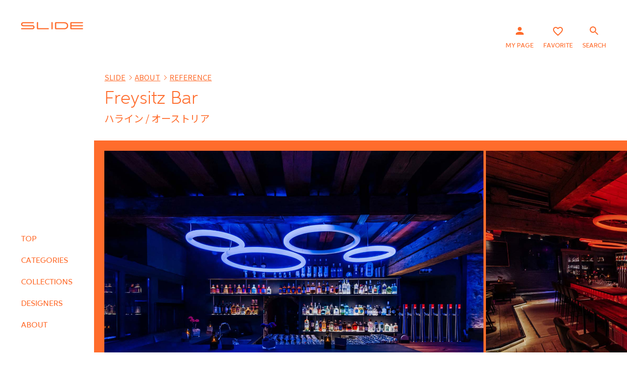

--- FILE ---
content_type: text/html; charset=utf-8
request_url: https://slidedesign.jp/blogs/reference/freysitz-bar
body_size: 26837
content:
<!doctype html>
<html class="no-js" lang="ja">
<head>
  <meta charset="utf-8">
  <meta http-equiv="X-UA-Compatible" content="IE=edge,chrome=1">
  <meta name="viewport" content="width=device-width,initial-scale=1">
  <meta name="theme-color" content="#3a3a3a">

  <link rel="preconnect" href="https://cdn.shopify.com" crossorigin>
  <link rel="preconnect" href="https://fonts.shopifycdn.com" crossorigin>
  <link rel="preconnect" href="https://monorail-edge.shopifysvc.com">

  <!-- Global site tag (gtag.js) - Google Analytics -->
  <script async src="https://www.googletagmanager.com/gtag/js?id=G-52EWCG36WX"></script>
  <script>
    window.dataLayer = window.dataLayer || [];
    function gtag(){dataLayer.push(arguments);}
    gtag('js', new Date());
  
    gtag('config', 'G-52EWCG36WX');
  </script><link rel="preload" href="//slidedesign.jp/cdn/shop/t/3/assets/theme.css?v=136619971045174987231617157583" as="style">
  <link rel="preload" as="font" href="" type="font/woff2" crossorigin>
  <link rel="preload" as="font" href="" type="font/woff2" crossorigin>
  <link rel="preload" as="font" href="" type="font/woff2" crossorigin>
  <link rel="preload" href="//slidedesign.jp/cdn/shop/t/3/assets/theme.js?v=20177681164921879581617157583" as="script">
  <link rel="preload" href="//slidedesign.jp/cdn/shop/t/3/assets/lazysizes.js?v=63098554868324070131617157582" as="script"><link rel="canonical" href="https://slidedesign.jp/blogs/reference/freysitz-bar"><title>Freysitz Bar
&ndash; SLIDE</title><meta name="description" content="Freysitz Barの主役はGiottoのハンギングランプです。Inneraumdesignスタジオは、青と赤のLEDストリップでランプをカスタマイズすることを選択しました。オーストリアの建築スタジオInneraumdesignのおかげで、オーストリアのザルツブルク近郊のハレーンにあるFreysitz Barの照明に、弊社のGiottoハンギングランプが選ばれました。このオーストリアのレストラン＆バーは、その洗練されたインダストリアルスタイルのおかげで、トレンディで暖かい雰囲気を持っています。ロベルト・パオリのGiotto（ジョット）ハンギングランプは、様々なサイズと青と赤のLEDストリップでこの場所を照らしています。"><!-- /snippets/social-meta-tags.liquid -->


<meta property="og:site_name" content="SLIDE">
<meta property="og:url" content="https://slidedesign.jp/blogs/reference/freysitz-bar">
<meta property="og:title" content="Freysitz Bar">
<meta property="og:type" content="article">
<meta property="og:description" content="Freysitz Barの主役はGiottoのハンギングランプです。Inneraumdesignスタジオは、青と赤のLEDストリップでランプをカスタマイズすることを選択しました。オーストリアの建築スタジオInneraumdesignのおかげで、オーストリアのザルツブルク近郊のハレーンにあるFreysitz Barの照明に、弊社のGiottoハンギングランプが選ばれました。このオーストリアのレストラン＆バーは、その洗練されたインダストリアルスタイルのおかげで、トレンディで暖かい雰囲気を持っています。ロベルト・パオリのGiotto（ジョット）ハンギングランプは、様々なサイズと青と赤のLEDストリップでこの場所を照らしています。"><meta property="og:image" content="http://slidedesign.jp/cdn/shop/articles/freysitzbar_giotto_ev.jpg?v=1639130926">
  <meta property="og:image:secure_url" content="https://slidedesign.jp/cdn/shop/articles/freysitzbar_giotto_ev.jpg?v=1639130926">
  <meta property="og:image:width" content="1441">
  <meta property="og:image:height" content="1080">


<meta name="twitter:card" content="summary_large_image">
<meta name="twitter:title" content="Freysitz Bar">
<meta name="twitter:description" content="Freysitz Barの主役はGiottoのハンギングランプです。Inneraumdesignスタジオは、青と赤のLEDストリップでランプをカスタマイズすることを選択しました。オーストリアの建築スタジオInneraumdesignのおかげで、オーストリアのザルツブルク近郊のハレーンにあるFreysitz Barの照明に、弊社のGiottoハンギングランプが選ばれました。このオーストリアのレストラン＆バーは、その洗練されたインダストリアルスタイルのおかげで、トレンディで暖かい雰囲気を持っています。ロベルト・パオリのGiotto（ジョット）ハンギングランプは、様々なサイズと青と赤のLEDストリップでこの場所を照らしています。">


  <script>
    window.performance.mark('debut:theme_stylesheet_loaded.start');

    function onLoadStylesheet() {
      performance.mark('debut:theme_stylesheet_loaded.end');
      performance.measure('debut:theme_stylesheet_loaded', 'debut:theme_stylesheet_loaded.start', 'debut:theme_stylesheet_loaded.end');

      var url = "//slidedesign.jp/cdn/shop/t/3/assets/theme.css?v=136619971045174987231617157583";
      var link = document.querySelector('link[href="' + url + '"]');
      link.loaded = true;
      link.dispatchEvent(new Event('load'));
    }
  </script>

    <meta name="viewport" content="width=device-width,initial-scale=1.0"/><link rel="preconnect" href="https://fonts.gstatic.com">
    <link href="https://fonts.googleapis.com/css2?family=Noto+Sans+JP:wght@300;400;500;700&display=swap" rel="stylesheet">
    <link type="text/css" rel="stylesheet" href="//fast.fonts.net/cssapi/87c95695-906a-4ac8-b8d0-44020d4cea07.css"/>
    <link rel="stylesheet" href="https://unpkg.com/swiper/swiper-bundle.min.css" />
    <link rel="stylesheet" href="//slidedesign.jp/cdn/shop/t/3/assets/style.css?v=61099287540958901621640311335">

  <script>
    var theme = {
      breakpoints: {
        medium: 750,
        large: 990,
        widescreen: 1400
      },
      strings: {
        addToCart: "カートに追加する",
        soldOut: "売り切れ",
        unavailable: "お取り扱いできません",
        regularPrice: "通常価格",
        salePrice: "販売価格",
        sale: "セール",
        fromLowestPrice: "[price]から",
        vendor: "販売元",
        showMore: "さらに表示する",
        showLess: "表示を減らす",
        searchFor: "検索する",
        addressError: "住所を調べる際にエラーが発生しました",
        addressNoResults: "その住所は見つかりませんでした",
        addressQueryLimit: "Google APIの使用量の制限を超えました。\u003ca href=\"https:\/\/developers.google.com\/maps\/premium\/usage-limits\"\u003eプレミアムプラン\u003c\/a\u003eへのアップグレードをご検討ください。",
        authError: "あなたのGoogle Mapsのアカウント認証で問題が発生しました。",
        newWindow: "新しいウィンドウで開く",
        external: "外部のウェブサイトに移動します。",
        newWindowExternal: "外部のウェブサイトを新しいウィンドウで開く",
        removeLabel: "[product] を削除する",
        update: "カートを更新する",
        quantity: "AMOUNT",
        discountedTotal: "ディスカウント合計",
        regularTotal: "通常合計",
        priceColumn: "ディスカウントの詳細については価格列を参照してください。",
        quantityMinimumMessage: "数量は1以上でなければなりません",
        cartError: "お客様のカートをアップデートするときにエラーが発生しました。再度お試しください。",
        removedItemMessage: "カートから \u003cspan class=\"cart__removed-product-details\"\u003e([quantity]) 個の[link]\u003c\/span\u003eが消去されました。",
        unitPrice: "単価",
        unitPriceSeparator: "あたり",
        oneCartCount: "1個のアイテム",
        otherCartCount: "[count]個のアイテム",
        quantityLabel: "数量: [count]",
        products: "商品",
        loading: "読み込んでいます",
        number_of_results: "[result_number]\/[results_count]",
        number_of_results_found: "[results_count]件の結果が見つかりました",
        one_result_found: "1件の結果が見つかりました"
      },
      moneyFormat: "€{{amount_with_comma_separator}}",
      moneyFormatWithCurrency: "€{{amount_with_comma_separator}} EUR",
      settings: {
        predictiveSearchEnabled: true,
        predictiveSearchShowPrice: false,
        predictiveSearchShowVendor: false
      },
      stylesheet: "//slidedesign.jp/cdn/shop/t/3/assets/theme.css?v=136619971045174987231617157583"
    }

    document.documentElement.className = document.documentElement.className.replace('no-js', 'js');
  </script>
    <script src="https://unpkg.com/swiper/swiper-bundle.min.js"></script>
    <script src="//slidedesign.jp/cdn/shop/t/3/assets/orignal_theme.js?v=63245631289326648541640311194" defer="defer"></script><script src="//slidedesign.jp/cdn/shop/t/3/assets/lazysizes.js?v=63098554868324070131617157582" async="async"></script>

  <script type="text/javascript">
    if (window.MSInputMethodContext && document.documentMode) {
      var scripts = document.getElementsByTagName('script')[0];
      var polyfill = document.createElement("script");
      polyfill.defer = true;
      polyfill.src = "//slidedesign.jp/cdn/shop/t/3/assets/ie11CustomProperties.min.js?v=146208399201472936201617157581";

      scripts.parentNode.insertBefore(polyfill, scripts);
    }
  </script>

  <script>window.performance && window.performance.mark && window.performance.mark('shopify.content_for_header.start');</script><meta id="shopify-digital-wallet" name="shopify-digital-wallet" content="/51724779672/digital_wallets/dialog">
<meta name="shopify-checkout-api-token" content="186cc2355934002af8b779994b2b7de3">
<link rel="alternate" type="application/atom+xml" title="Feed" href="/blogs/reference.atom" />
<script async="async" src="/checkouts/internal/preloads.js?locale=ja-DE"></script>
<link rel="preconnect" href="https://shop.app" crossorigin="anonymous">
<script async="async" src="https://shop.app/checkouts/internal/preloads.js?locale=ja-DE&shop_id=51724779672" crossorigin="anonymous"></script>
<script id="apple-pay-shop-capabilities" type="application/json">{"shopId":51724779672,"countryCode":"JP","currencyCode":"EUR","merchantCapabilities":["supports3DS"],"merchantId":"gid:\/\/shopify\/Shop\/51724779672","merchantName":"SLIDE","requiredBillingContactFields":["postalAddress","email"],"requiredShippingContactFields":["postalAddress","email"],"shippingType":"shipping","supportedNetworks":["visa","masterCard","amex","jcb","discover"],"total":{"type":"pending","label":"SLIDE","amount":"1.00"},"shopifyPaymentsEnabled":true,"supportsSubscriptions":true}</script>
<script id="shopify-features" type="application/json">{"accessToken":"186cc2355934002af8b779994b2b7de3","betas":["rich-media-storefront-analytics"],"domain":"slidedesign.jp","predictiveSearch":false,"shopId":51724779672,"locale":"ja"}</script>
<script>var Shopify = Shopify || {};
Shopify.shop = "slide-ec.myshopify.com";
Shopify.locale = "ja";
Shopify.currency = {"active":"EUR","rate":"1.0"};
Shopify.country = "DE";
Shopify.theme = {"name":"Debut","id":121273680024,"schema_name":"Debut","schema_version":"17.12.0","theme_store_id":796,"role":"main"};
Shopify.theme.handle = "null";
Shopify.theme.style = {"id":null,"handle":null};
Shopify.cdnHost = "slidedesign.jp/cdn";
Shopify.routes = Shopify.routes || {};
Shopify.routes.root = "/";</script>
<script type="module">!function(o){(o.Shopify=o.Shopify||{}).modules=!0}(window);</script>
<script>!function(o){function n(){var o=[];function n(){o.push(Array.prototype.slice.apply(arguments))}return n.q=o,n}var t=o.Shopify=o.Shopify||{};t.loadFeatures=n(),t.autoloadFeatures=n()}(window);</script>
<script>
  window.ShopifyPay = window.ShopifyPay || {};
  window.ShopifyPay.apiHost = "shop.app\/pay";
  window.ShopifyPay.redirectState = null;
</script>
<script id="shop-js-analytics" type="application/json">{"pageType":"article"}</script>
<script defer="defer" async type="module" src="//slidedesign.jp/cdn/shopifycloud/shop-js/modules/v2/client.init-shop-cart-sync_CC4YuqVi.ja.esm.js"></script>
<script defer="defer" async type="module" src="//slidedesign.jp/cdn/shopifycloud/shop-js/modules/v2/chunk.common_JNsxW_hy.esm.js"></script>
<script type="module">
  await import("//slidedesign.jp/cdn/shopifycloud/shop-js/modules/v2/client.init-shop-cart-sync_CC4YuqVi.ja.esm.js");
await import("//slidedesign.jp/cdn/shopifycloud/shop-js/modules/v2/chunk.common_JNsxW_hy.esm.js");

  window.Shopify.SignInWithShop?.initShopCartSync?.({"fedCMEnabled":true,"windoidEnabled":true});

</script>
<script>
  window.Shopify = window.Shopify || {};
  if (!window.Shopify.featureAssets) window.Shopify.featureAssets = {};
  window.Shopify.featureAssets['shop-js'] = {"shop-cart-sync":["modules/v2/client.shop-cart-sync_DZKJhNnS.ja.esm.js","modules/v2/chunk.common_JNsxW_hy.esm.js"],"init-fed-cm":["modules/v2/client.init-fed-cm_BS1RZQwM.ja.esm.js","modules/v2/chunk.common_JNsxW_hy.esm.js"],"init-windoid":["modules/v2/client.init-windoid_B2dtFzdB.ja.esm.js","modules/v2/chunk.common_JNsxW_hy.esm.js"],"init-shop-email-lookup-coordinator":["modules/v2/client.init-shop-email-lookup-coordinator_CdmTNhge.ja.esm.js","modules/v2/chunk.common_JNsxW_hy.esm.js"],"shop-toast-manager":["modules/v2/client.shop-toast-manager_DT16empF.ja.esm.js","modules/v2/chunk.common_JNsxW_hy.esm.js"],"shop-button":["modules/v2/client.shop-button_CtAZ5b04.ja.esm.js","modules/v2/chunk.common_JNsxW_hy.esm.js"],"shop-login-button":["modules/v2/client.shop-login-button_DGYhW4Oo.ja.esm.js","modules/v2/chunk.common_JNsxW_hy.esm.js","modules/v2/chunk.modal_Ch6XzNAh.esm.js"],"shop-cash-offers":["modules/v2/client.shop-cash-offers_BFZU_74l.ja.esm.js","modules/v2/chunk.common_JNsxW_hy.esm.js","modules/v2/chunk.modal_Ch6XzNAh.esm.js"],"avatar":["modules/v2/client.avatar_BTnouDA3.ja.esm.js"],"init-shop-cart-sync":["modules/v2/client.init-shop-cart-sync_CC4YuqVi.ja.esm.js","modules/v2/chunk.common_JNsxW_hy.esm.js"],"init-shop-for-new-customer-accounts":["modules/v2/client.init-shop-for-new-customer-accounts_Ss5jXvrw.ja.esm.js","modules/v2/client.shop-login-button_DGYhW4Oo.ja.esm.js","modules/v2/chunk.common_JNsxW_hy.esm.js","modules/v2/chunk.modal_Ch6XzNAh.esm.js"],"pay-button":["modules/v2/client.pay-button_Cy3iYUOh.ja.esm.js","modules/v2/chunk.common_JNsxW_hy.esm.js"],"init-customer-accounts-sign-up":["modules/v2/client.init-customer-accounts-sign-up_BeUomgJ_.ja.esm.js","modules/v2/client.shop-login-button_DGYhW4Oo.ja.esm.js","modules/v2/chunk.common_JNsxW_hy.esm.js","modules/v2/chunk.modal_Ch6XzNAh.esm.js"],"checkout-modal":["modules/v2/client.checkout-modal_HhZhsXK2.ja.esm.js","modules/v2/chunk.common_JNsxW_hy.esm.js","modules/v2/chunk.modal_Ch6XzNAh.esm.js"],"init-customer-accounts":["modules/v2/client.init-customer-accounts_D-4kOVRU.ja.esm.js","modules/v2/client.shop-login-button_DGYhW4Oo.ja.esm.js","modules/v2/chunk.common_JNsxW_hy.esm.js","modules/v2/chunk.modal_Ch6XzNAh.esm.js"],"lead-capture":["modules/v2/client.lead-capture_D_Xx6Tri.ja.esm.js","modules/v2/chunk.common_JNsxW_hy.esm.js","modules/v2/chunk.modal_Ch6XzNAh.esm.js"],"shop-follow-button":["modules/v2/client.shop-follow-button_i8-bImU4.ja.esm.js","modules/v2/chunk.common_JNsxW_hy.esm.js","modules/v2/chunk.modal_Ch6XzNAh.esm.js"],"shop-login":["modules/v2/client.shop-login_DEdkq41m.ja.esm.js","modules/v2/chunk.common_JNsxW_hy.esm.js","modules/v2/chunk.modal_Ch6XzNAh.esm.js"],"payment-terms":["modules/v2/client.payment-terms_aSiaBYfH.ja.esm.js","modules/v2/chunk.common_JNsxW_hy.esm.js","modules/v2/chunk.modal_Ch6XzNAh.esm.js"]};
</script>
<script id="__st">var __st={"a":51724779672,"offset":32400,"reqid":"d2ac718a-f613-4a6e-91eb-1c1cee132f0c-1763230858","pageurl":"slidedesign.jp\/blogs\/reference\/freysitz-bar","s":"articles-557529694360","u":"a5643136b319","p":"article","rtyp":"article","rid":557529694360};</script>
<script>window.ShopifyPaypalV4VisibilityTracking = true;</script>
<script id="captcha-bootstrap">!function(){'use strict';const t='contact',e='account',n='new_comment',o=[[t,t],['blogs',n],['comments',n],[t,'customer']],c=[[e,'customer_login'],[e,'guest_login'],[e,'recover_customer_password'],[e,'create_customer']],r=t=>t.map((([t,e])=>`form[action*='/${t}']:not([data-nocaptcha='true']) input[name='form_type'][value='${e}']`)).join(','),a=t=>()=>t?[...document.querySelectorAll(t)].map((t=>t.form)):[];function s(){const t=[...o],e=r(t);return a(e)}const i='password',u='form_key',d=['recaptcha-v3-token','g-recaptcha-response','h-captcha-response',i],f=()=>{try{return window.sessionStorage}catch{return}},m='__shopify_v',_=t=>t.elements[u];function p(t,e,n=!1){try{const o=window.sessionStorage,c=JSON.parse(o.getItem(e)),{data:r}=function(t){const{data:e,action:n}=t;return t[m]||n?{data:e,action:n}:{data:t,action:n}}(c);for(const[e,n]of Object.entries(r))t.elements[e]&&(t.elements[e].value=n);n&&o.removeItem(e)}catch(o){console.error('form repopulation failed',{error:o})}}const l='form_type',E='cptcha';function T(t){t.dataset[E]=!0}const w=window,h=w.document,L='Shopify',v='ce_forms',y='captcha';let A=!1;((t,e)=>{const n=(g='f06e6c50-85a8-45c8-87d0-21a2b65856fe',I='https://cdn.shopify.com/shopifycloud/storefront-forms-hcaptcha/ce_storefront_forms_captcha_hcaptcha.v1.5.2.iife.js',D={infoText:'hCaptchaによる保護',privacyText:'プライバシー',termsText:'利用規約'},(t,e,n)=>{const o=w[L][v],c=o.bindForm;if(c)return c(t,g,e,D).then(n);var r;o.q.push([[t,g,e,D],n]),r=I,A||(h.body.append(Object.assign(h.createElement('script'),{id:'captcha-provider',async:!0,src:r})),A=!0)});var g,I,D;w[L]=w[L]||{},w[L][v]=w[L][v]||{},w[L][v].q=[],w[L][y]=w[L][y]||{},w[L][y].protect=function(t,e){n(t,void 0,e),T(t)},Object.freeze(w[L][y]),function(t,e,n,w,h,L){const[v,y,A,g]=function(t,e,n){const i=e?o:[],u=t?c:[],d=[...i,...u],f=r(d),m=r(i),_=r(d.filter((([t,e])=>n.includes(e))));return[a(f),a(m),a(_),s()]}(w,h,L),I=t=>{const e=t.target;return e instanceof HTMLFormElement?e:e&&e.form},D=t=>v().includes(t);t.addEventListener('submit',(t=>{const e=I(t);if(!e)return;const n=D(e)&&!e.dataset.hcaptchaBound&&!e.dataset.recaptchaBound,o=_(e),c=g().includes(e)&&(!o||!o.value);(n||c)&&t.preventDefault(),c&&!n&&(function(t){try{if(!f())return;!function(t){const e=f();if(!e)return;const n=_(t);if(!n)return;const o=n.value;o&&e.removeItem(o)}(t);const e=Array.from(Array(32),(()=>Math.random().toString(36)[2])).join('');!function(t,e){_(t)||t.append(Object.assign(document.createElement('input'),{type:'hidden',name:u})),t.elements[u].value=e}(t,e),function(t,e){const n=f();if(!n)return;const o=[...t.querySelectorAll(`input[type='${i}']`)].map((({name:t})=>t)),c=[...d,...o],r={};for(const[a,s]of new FormData(t).entries())c.includes(a)||(r[a]=s);n.setItem(e,JSON.stringify({[m]:1,action:t.action,data:r}))}(t,e)}catch(e){console.error('failed to persist form',e)}}(e),e.submit())}));const S=(t,e)=>{t&&!t.dataset[E]&&(n(t,e.some((e=>e===t))),T(t))};for(const o of['focusin','change'])t.addEventListener(o,(t=>{const e=I(t);D(e)&&S(e,y())}));const B=e.get('form_key'),M=e.get(l),P=B&&M;t.addEventListener('DOMContentLoaded',(()=>{const t=y();if(P)for(const e of t)e.elements[l].value===M&&p(e,B);[...new Set([...A(),...v().filter((t=>'true'===t.dataset.shopifyCaptcha))])].forEach((e=>S(e,t)))}))}(h,new URLSearchParams(w.location.search),n,t,e,['guest_login'])})(!0,!0)}();</script>
<script integrity="sha256-52AcMU7V7pcBOXWImdc/TAGTFKeNjmkeM1Pvks/DTgc=" data-source-attribution="shopify.loadfeatures" defer="defer" src="//slidedesign.jp/cdn/shopifycloud/storefront/assets/storefront/load_feature-81c60534.js" crossorigin="anonymous"></script>
<script crossorigin="anonymous" defer="defer" src="//slidedesign.jp/cdn/shopifycloud/storefront/assets/shopify_pay/storefront-65b4c6d7.js?v=20250812"></script>
<script data-source-attribution="shopify.dynamic_checkout.dynamic.init">var Shopify=Shopify||{};Shopify.PaymentButton=Shopify.PaymentButton||{isStorefrontPortableWallets:!0,init:function(){window.Shopify.PaymentButton.init=function(){};var t=document.createElement("script");t.src="https://slidedesign.jp/cdn/shopifycloud/portable-wallets/latest/portable-wallets.ja.js",t.type="module",document.head.appendChild(t)}};
</script>
<script data-source-attribution="shopify.dynamic_checkout.buyer_consent">
  function portableWalletsHideBuyerConsent(e){var t=document.getElementById("shopify-buyer-consent"),n=document.getElementById("shopify-subscription-policy-button");t&&n&&(t.classList.add("hidden"),t.setAttribute("aria-hidden","true"),n.removeEventListener("click",e))}function portableWalletsShowBuyerConsent(e){var t=document.getElementById("shopify-buyer-consent"),n=document.getElementById("shopify-subscription-policy-button");t&&n&&(t.classList.remove("hidden"),t.removeAttribute("aria-hidden"),n.addEventListener("click",e))}window.Shopify?.PaymentButton&&(window.Shopify.PaymentButton.hideBuyerConsent=portableWalletsHideBuyerConsent,window.Shopify.PaymentButton.showBuyerConsent=portableWalletsShowBuyerConsent);
</script>
<script data-source-attribution="shopify.dynamic_checkout.cart.bootstrap">document.addEventListener("DOMContentLoaded",(function(){function t(){return document.querySelector("shopify-accelerated-checkout-cart, shopify-accelerated-checkout")}if(t())Shopify.PaymentButton.init();else{new MutationObserver((function(e,n){t()&&(Shopify.PaymentButton.init(),n.disconnect())})).observe(document.body,{childList:!0,subtree:!0})}}));
</script>
<link id="shopify-accelerated-checkout-styles" rel="stylesheet" media="screen" href="https://slidedesign.jp/cdn/shopifycloud/portable-wallets/latest/accelerated-checkout-backwards-compat.css" crossorigin="anonymous">
<style id="shopify-accelerated-checkout-cart">
        #shopify-buyer-consent {
  margin-top: 1em;
  display: inline-block;
  width: 100%;
}

#shopify-buyer-consent.hidden {
  display: none;
}

#shopify-subscription-policy-button {
  background: none;
  border: none;
  padding: 0;
  text-decoration: underline;
  font-size: inherit;
  cursor: pointer;
}

#shopify-subscription-policy-button::before {
  box-shadow: none;
}

      </style>

<script>window.performance && window.performance.mark && window.performance.mark('shopify.content_for_header.end');</script>
  <script src="https://code.jquery.com/jquery-3.6.0.min.js" integrity="sha256-/xUj+3OJU5yExlq6GSYGSHk7tPXikynS7ogEvDej/m4=" crossorigin="anonymous"></script>
 
   

<script type="text/javascript">
  function initAppmate(Appmate){
    Appmate.wk.on({
      'click [data-wk-add-product]': eventHandler(function(){
        var productId = this.getAttribute('data-wk-add-product');
        var select = Appmate.wk.$('form select[name="id"]');
        var variantId = select.length ? select.val() : undefined;
        Appmate.wk.addProduct(productId, variantId).then(function(product) {
          var variant = product.selected_or_first_available_variant || {};
          sendTracking({
            hitType: 'event',
            eventCategory: 'Wishlist',
            eventAction: 'WK Added Product',
            eventLabel: 'Wishlist King',
          }, {
            id: variant.sku || variant.id,
            name: product.title,
            category: product.type,
            brand: product.vendor,
            variant: variant.title,
            price: variant.price
          }, {
            list: "" || undefined
          });
        });
      }),
      'click [data-wk-remove-product]': eventHandler(function(){
        var productId = this.getAttribute('data-wk-remove-product');
        Appmate.wk.removeProduct(productId).then(function(product) {
          var variant = product.selected_or_first_available_variant || {};
          sendTracking({
            hitType: 'event',
            eventCategory: 'Wishlist',
            eventAction: 'WK Removed Product',
            eventLabel: 'Wishlist King',
          }, {
            id: variant.sku || variant.id,
            name: product.title,
            category: product.type,
            brand: product.vendor,
            variant: variant.title,
            price: variant.price
          }, {
            list: "" || undefined
          });
        });
      }),
      'click [data-wk-remove-item]': eventHandler(function(){
        var itemId = this.getAttribute('data-wk-remove-item');
        fadeOrNot(this, function() {
          Appmate.wk.removeItem(itemId).then(function(product){
            var variant = product.selected_or_first_available_variant || {};
            sendTracking({
              hitType: 'event',
              eventCategory: 'Wishlist',
              eventAction: 'WK Removed Product',
              eventLabel: 'Wishlist King',
            }, {
              id: variant.sku || variant.id,
              name: product.title,
              category: product.type,
              brand: product.vendor,
              variant: variant.title,
              price: variant.price
            }, {
              list: "" || undefined
            });
          });
        });
      }),
      'click [data-wk-clear-wishlist]': eventHandler(function(){
        var wishlistId = this.getAttribute('data-wk-clear-wishlist');
        Appmate.wk.clear(wishlistId).then(function() {
          sendTracking({
            hitType: 'event',
            eventCategory: 'Wishlist',
            eventAction: 'WK Cleared Wishlist',
            eventLabel: 'Wishlist King',
          });
        });
      }),
      'click [data-wk-share]': eventHandler(function(){
        var params = {
          wkShareService: this.getAttribute("data-wk-share-service"),
          wkShare: this.getAttribute("data-wk-share"),
          wkShareImage: this.getAttribute("data-wk-share-image")
        };
        var shareLink = Appmate.wk.getShareLink(params);

        sendTracking({
          hitType: 'event',
          eventCategory: 'Wishlist',
          eventAction: 'WK Shared Wishlist (' + params.wkShareService + ')',
          eventLabel: 'Wishlist King',
        });

        switch (params.wkShareService) {
          case 'link':
            Appmate.wk.$('#wk-share-link-text').addClass('wk-visible').find('.wk-text').html(shareLink);
            var copyButton = Appmate.wk.$('#wk-share-link-text .wk-clipboard');
            var copyText = copyButton.html();
            var clipboard = Appmate.wk.clipboard(copyButton[0]);
            clipboard.on('success', function(e) {
              copyButton.html('copied');
              setTimeout(function(){
                copyButton.html(copyText);
              }, 2000);
            });
            break;
          case 'email':
            window.location.href = shareLink;
            break;
          case 'contact':
            var contactUrl = '/pages/contact';
            var message = 'Here is the link to my list:\n' + shareLink;
            window.location.href=contactUrl + '?message=' + encodeURIComponent(message);
            break;
          default:
            window.open(
              shareLink,
              'wishlist_share',
              'height=590, width=770, toolbar=no, menubar=no, scrollbars=no, resizable=no, location=no, directories=no, status=no'
            );
        }
      }),
      'click [data-wk-move-to-cart]': eventHandler(function(){
        var $elem = Appmate.wk.$(this);
        $form = $elem.parents('form');
        $elem.prop("disabled", true);

        var item = this.getAttribute('data-wk-move-to-cart');
        var formData = $form.serialize();

        fadeOrNot(this, function(){
          Appmate.wk
          .moveToCart(item, formData)
          .then(function(product){
            $elem.prop("disabled", false);

            var variant = product.selected_or_first_available_variant || {};
            sendTracking({
              hitType: 'event',
              eventCategory: 'Wishlist',
              eventAction: 'WK Added to Cart',
              eventLabel: 'Wishlist King',
              hitCallback: function() {
                window.scrollTo(0, 0);
                location.reload();
              }
            }, {
              id: variant.sku || variant.id,
              name: product.title,
              category: product.type,
              brand: product.vendor,
              variant: variant.title,
              price: variant.price,
              quantity: 1,
            }, {
              list: "" || undefined
            });
          });
        });
      }),
      'render .wk-option-select': function(elem){
        appmateOptionSelect(elem);
      },
      'login-required': function (intent) {
        var redirect = {
          path: window.location.pathname,
          intent: intent
        };
        window.location = '/account/login?wk-redirect=' + encodeURIComponent(JSON.stringify(redirect));
      },
      'ready': function () {
        fillContactForm();

        var redirect = Appmate.wk.getQueryParam('wk-redirect');
        if (redirect) {
          Appmate.wk.addLoginRedirect(Appmate.wk.$('#customer_login'), JSON.parse(redirect));
        }
        var intent = Appmate.wk.getQueryParam('wk-intent');
        if (intent) {
          intent = JSON.parse(intent);
          switch (intent.action) {
            case 'addProduct':
              Appmate.wk.addProduct(intent.product, intent.variant)
              break;
            default:
              console.warn('Wishlist King: Intent not implemented', intent)
          }
          if (window.history && window.history.pushState) {
            history.pushState(null, null, window.location.pathname);
          }
        }
      }
    });

    Appmate.init({
      shop: {
        domain: 'slide-ec.myshopify.com'
      },
      session: {
        customer: ''
      },
      globals: {
        settings: {
          app_wk_icon: 'heart',
          app_wk_share_position: 'top',
          app_wk_products_per_row: 4,
          money_format: '€{{amount_with_comma_separator}}',
          root_url: ''
        },
        customer: '',
        customer_accounts_enabled: true,
      },
      wishlist: {
        filter: function(product) {
          return !product.hidden;
        },
        loginRequired: false,
        handle: '/pages/wishlist',
        proxyHandle: "/a/wk",
        share: {
          handle: "/pages/shared-wishlist",
          title: 'My Wishlist',
          description: 'Check out some of my favorite things @ SLIDE.',
          imageTitle: 'SLIDE',
          hashTags: 'wishlist',
          twitterUser: false // will be used with via
        }
      }
    });

    function sendTracking(event, product, action) {
      if (typeof fbq === 'function') {
        switch (event.eventAction) {
          case "WK Added Product":
            fbq('track', 'AddToWishlist', {
              value: product.price,
              currency: 'EUR'
            });
            break;
        }
      }
      if (typeof ga === 'function') {
        if (product) {
          delete product.price;
          ga('ec:addProduct', product);
        }

        if (action) {
          ga('ec:setAction', 'click', action);
        }

        if (event) {
          ga('send', event);
        }

        if (!ga.loaded) {
          event && event.hitCallback && event.hitCallback()
        }
      } else {
        event && event.hitCallback && event.hitCallback()
      }
    }

    function fillContactForm() {
      document.addEventListener('DOMContentLoaded', fillContactForm)
      if (document.getElementById('contact_form')) {
        var message = Appmate.wk.getQueryParam('message');
        var bodyElement = document.querySelector("#contact_form textarea[name='contact[body]']");
        if (bodyElement && message) {
          bodyElement.value = message;
        }
      }
    }

    function eventHandler (callback) {
      return function (event) {
        if (typeof callback === 'function') {
          callback.call(this, event)
        }
        if (event) {
          event.preventDefault();
          event.stopPropagation();
        }
      }
    }

    function fadeOrNot(elem, callback){
      if (typeof $ !== "function") {
        callback();
        return;
      }
      var $elem = $(elem);
  	  if ($elem.parents('.wk-fadeout').length) {
        $elem.parents('.wk-fadeout').fadeOut(callback);
      } else {
        callback();
      }
    }
  }
</script>



<script
  id="wishlist-icon-filled"
  data="wishlist"
  type="text/x-template"
  app="wishlist-king"
>
  <div class="icon icon-menu">
    <svg width="40" height="40" viewBox="0 0 40 40" fill="none" xmlns="http://www.w3.org/2000/svg">
      <path d="M24.5 12C22.76 12 21.09 12.81 20 14.09C18.91 12.81 17.24 12 15.5 12C12.42 12 10 14.42 10 17.5C10 21.28 13.4 24.36 18.55 29.04L20 30.35L21.45 29.03C26.6 24.36 30 21.28 30 17.5C30 14.42 27.58 12 24.5 12Z" fill="#FF6C2C"/>
      <path d="M24.5 12C22.76 12 21.09 12.81 20 14.09C18.91 12.81 17.24 12 15.5 12C12.42 12 10 14.42 10 17.5C10 21.28 13.4 24.36 18.55 29.04L20 30.35L21.45 29.03C26.6 24.36 30 21.28 30 17.5C30 14.42 27.58 12 24.5 12ZM20.1 27.55L20 27.65L19.9 27.55C15.14 23.24 12 20.39 12 17.5C12 15.5 13.5 14 15.5 14C17.04 14 18.54 14.99 19.07 16.36H20.94C21.46 14.99 22.96 14 24.5 14C26.5 14 28 15.5 28 17.5C28 20.39 24.86 23.24 20.1 27.55Z" fill="#FF6C2C"/>
    </svg>
  </div>
</script>

<script
  id="wishlist-icon-empty"
  data="wishlist"
  type="text/x-template"
  app="wishlist-king"
>
  <div class="icon icon-menu">
    <svg width="40" height="40" viewBox="0 0 40 40" fill="none" xmlns="http://www.w3.org/2000/svg">
    <circle cx="20" cy="20" r="20" fill="white"/>
    <path d="M24.5 12C22.76 12 21.09 12.81 20 14.09C18.91 12.81 17.24 12 15.5 12C12.42 12 10 14.42 10 17.5C10 21.28 13.4 24.36 18.55 29.04L20 30.35L21.45 29.03C26.6 24.36 30 21.28 30 17.5C30 14.42 27.58 12 24.5 12Z" fill="white"/>
    <path d="M24.5 12C22.76 12 21.09 12.81 20 14.09C18.91 12.81 17.24 12 15.5 12C12.42 12 10 14.42 10 17.5C10 21.28 13.4 24.36 18.55 29.04L20 30.35L21.45 29.03C26.6 24.36 30 21.28 30 17.5C30 14.42 27.58 12 24.5 12ZM20.1 27.55L20 27.65L19.9 27.55C15.14 23.24 12 20.39 12 17.5C12 15.5 13.5 14 15.5 14C17.04 14 18.54 14.99 19.07 16.36H20.94C21.46 14.99 22.96 14 24.5 14C26.5 14 28 15.5 28 17.5C28 20.39 24.86 23.24 20.1 27.55Z" fill="#FF6C2C"/>
    </svg>
  </div>
</script>

<script
  id="wishlist-icon-remove"
  data="wishlist"
  type="text/x-template"
  app="wishlist-king"
>
  <svg role="presentation" viewBox="0 0 16 14">
    <path d="M15 0L1 14m14 0L1 0" stroke="currentColor" fill="none" fill-rule="evenodd"></path>
  </svg>
</script>

<script
  id="wishlist-link"
  data="wishlist"
  type="text/x-template"
  app="wishlist-king"
>
  {% if wishlist.item_count %}
    {% assign link_icon = 'wishlist-icon-filled' %}
  {% else %}
    {% assign link_icon = 'wishlist-icon-empty' %}
  {% endif %}
    <div class="c-menu_nav_list_icon">
      {% include link_icon %}
      {% if wishlist.item_count %}
        <span class="c-menu_nav_list_icon_count en">{{ wishlist.item_count }}</span>
      {% endif %}
    </div>
    <p class="c-menu_nav_list_text">FAVORITE</p>
</script>

<script
  id="wishlist-link-li"
  data="wishlist"
  type="text/x-template"
  app="wishlist-king"
>
  <li class="wishlist-link-li wk-{{ wishlist.state }}">
    {% include 'wishlist-link' %}
  </li>
</script>

<script
  id="wishlist-button-product"
  data="product"
  type="text/x-template"
  app="wishlist-king"
>
  {% if product.in_wishlist %}
    {% assign btn_text = 'お気に入り' %}
    {% assign btn_title = 'Remove from Wishlist' %}
    {% assign btn_action = 'wk-remove-product' %}
    {% assign btn_icon = 'wishlist-icon-filled' %}
  {% else %}
    {% assign btn_text = 'お気に入り追加' %}
    {% assign btn_title = 'Add to Wishlist' %}
    {% assign btn_action = 'wk-add-product' %}
    {% assign btn_icon = 'wishlist-icon-empty' %}
  {% endif %}

  <button type="button" class="p-product_fav {{ btn_action }}" title="{{ btn_title }}" data-{{ btn_action }}="{{ product.id }}">
    <div class="c-menu_nav_list_icon circle">
      {% include btn_icon %}
    </div>
    <p class="p-product_fav_para caption ja">{{ btn_text }}</p>
  </button>
</script>

<script
  id="wishlist-button-collection"
  data="product"
  type="text/x-template"
  app="wishlist-king"
>
  {% if product.in_wishlist %}
    {% assign btn_text = 'In Wishlist' %}
    {% assign btn_title = 'Remove from Wishlist' %}
    {% assign btn_action = 'wk-remove-product' %}
    {% assign btn_icon = 'wishlist-icon-filled' %}
  {% else %}
    {% assign btn_text = 'Add to Wishlist' %}
    {% assign btn_title = 'Add to Wishlist' %}
    {% assign btn_action = 'wk-add-product' %}
    {% assign btn_icon = 'wishlist-icon-empty' %}
  {% endif %}

  <button type="button" class="c-product_list_fav {{ btn_action }}" title="{{ btn_title }}" data-{{ btn_action }}="{{ product.id }}">
    <div class="wk-icon">
      {% include btn_icon %}
    </div>
  </button>
</script>

<script
  id="wishlist-button-wishlist-page"
  data="product"
  type="text/x-template"
  app="wishlist-king"
>
  {% if wishlist.read_only %}
    {% assign item_id = product.id %}
  {% else %}
    {% assign item_id = product.wishlist_item_id %}
  {% endif %}

  {% assign add_class = '' %}
  {% if product.in_wishlist and wishlist.read_only == true %}
    {% assign btn_text = 'In Wishlist' %}
    {% assign btn_title = 'Remove from Wishlist' %}
    {% assign btn_action = 'wk-remove-product' %}
    {% assign btn_icon = 'wishlist-icon-filled' %}
  {% elsif product.in_wishlist and wishlist.read_only == false %}
    {% assign btn_text = 'In Wishlist' %}
    {% assign btn_title = 'Remove from Wishlist' %}
    {% assign btn_action = 'wk-remove-item' %}
    {% assign btn_icon = 'wishlist-icon-remove' %}
    {% assign add_class = 'wk-with-hover' %}
  {% else %}
    {% assign btn_text = 'Add to Wishlist' %}
    {% assign btn_title = 'Add to Wishlist' %}
    {% assign btn_action = 'wk-add-product' %}
    {% assign btn_icon = 'wishlist-icon-empty' %}
    {% assign add_class = 'wk-with-hover' %}
  {% endif %}

  <button type="button" class="wk-button-wishlist-page {{ btn_action }} {{ add_class }}" title="{{ btn_title }}" data-{{ btn_action }}="{{ item_id }}">
    <div class="wk-icon">
      {% include btn_icon %}
    </div>
    <span class="wk-label">{{ btn_text }}</span>
  </button>
</script>

<script
  id="wishlist-button-wishlist-clear"
  data="wishlist"
  type="text/x-template"
  app="wishlist-king"
>
  {% assign btn_text = 'Clear Wishlist' %}
  {% assign btn_title = 'Clear Wishlist' %}
  {% assign btn_class = 'wk-button-wishlist-clear' %}

  <button type="button" class="{{ btn_class }}" title="{{ btn_title }}" data-wk-clear-wishlist="{{ wishlist.permaId }}">
    <span class="wk-label">{{ btn_text }}</span>
  </button>
</script>

<script
  id="wishlist-shared"
  data="shared_wishlist"
  type="text/x-template"
  app="wishlist-king"
>
  {% assign wishlist = shared_wishlist %}
  {% include 'wishlist-collection' with wishlist %}
</script>

<script
  id="wishlist-collection"
  data="wishlist"
  type="text/x-template"
  app="wishlist-king"
>

  {% if wishlist.item_count == 0 %}
    {% include 'wishlist-collection-empty' %}
  {% else %}
    
    {% if customer_accounts_enabled and customer == false and wishlist.read_only == false %}
      {% include 'wishlist-collection-login-note' %}
    {% endif %}

    {% include 'wishlist-collection-loop' %}

    {% unless wishlist.read_only %}
      {% include 'wishlist-button-wishlist-clear' %}
    {% endunless %}
  {% endif %}

</script>

<script
  id="wishlist-collection-empty"
  data="wishlist"
  type="text/x-template"
  app="wishlist-king"
>
  <p class="c-itemList_head_para">お気に入りは空です。</p>
</script>

<script
  id="wishlist-collection-login-note"
  data="wishlist"
  type="text/x-template"
  app="wishlist-king"
>
  <p class="c-itemList_head_para">お気に入りを継続的に保存するには <a class="underline" href="/account/login">ログイン</a>または<a class="underline" href="/account/register">サインアップ</a>してください。</p>
</script>

<script
  id="wishlist-collection-share"
  data="wishlist"
  type="text/x-template"
  app="wishlist-king"
>
  <h3 id="wk-share-head">Share Wishlist</h3>
  <ul id="wk-share-list">
    <li>{% include 'wishlist-share-button-fb' %}</li>
    <li>{% include 'wishlist-share-button-pinterest' %}</li>
    <li>{% include 'wishlist-share-button-twitter' %}</li>
    <li>{% include 'wishlist-share-button-email' %}</li>
    <li id="wk-share-whatsapp">{% include 'wishlist-share-button-whatsapp' %}</li>
    <li>{% include 'wishlist-share-button-link' %}</li>
    {% comment %}
    <li>{% include 'wishlist-share-button-contact' %}</li>
    {% endcomment %}
  </ul>
  <div id="wk-share-link-text"><span class="wk-text"></span><button class="wk-clipboard" data-clipboard-target="#wk-share-link-text .wk-text">copy link</button></div>
</script>

<script
  id="wishlist-collection-loop"
  data="wishlist"
  type="text/x-template"
  app="wishlist-king"
>
  <div class="c-itemList_list l-clm4">
    {% assign item_count = 0 %}
    {% for product in wishlist.products %}
      {% assign item_count = item_count | plus: 1 %}
      {% unless limit and item_count > limit %}
        {% assign hide_default_title = false %}
        {% if product.variants.length == 1 and product.variants[0].title contains 'Default' %}
          {% assign hide_default_title = true %}
        {% endif %}
        {% include 'wishlist-item' with product %}
      {% endunless %}
    {% endfor %}
  </div>
</script>

<script
  id="wishlist-item"
  data="wishlist"
  type="text/x-template"
  app="wishlist-king"
>
   {% assign variant = product.selected_or_first_available_variant %}
   <div class="c-product_list" id="wk-item-{{ product.wishlist_item_id }}" data-wk-item="{{ product.wishlist_item_id }}">
      <a  href="{{ product | variant_url }}">
        <figure class="c-product_list_image image">
          <img class="fit"
             src="{{ product | variant_img_url: '1000x' }}"
             alt="{{ product.title }}" />
        </figure>
        <div class="c-product_list_head">
          <p class="c-product_list_ttl">{{product.title}}</p>
          <p class="c-product_list_name en caption">{{variant.title}}</p>
          <div class="c-product_list_price text-gray">
            <div class="wk-purchase">
              <span class="wk-price wk-price-preview">
                {% if variant.price >= variant.compare_at_price %}
                ¥{{ variant.price | money }}
                {% else %}
                <span class="saleprice">¥{{ variant.price | money }}</span> <del>¥{{ variant.compare_at_price | money }}</del>
                {% endif %}
              </span>
            </div>
          </div>
        </div>
      </a>
      {% include 'wishlist-button-wishlist-page' with product %}
  </div>
</script>


<script
  id="wishlist-collection-product-image"
  data="wishlist"
  type="text/x-template"
  app="wishlist-king"
>
  <div class="wk-image">
    <a href="{{ product | variant_url }}" class="wk-variant-link wk-content" title="View product">
      <img class="wk-variant-image"
         src="{{ product | variant_img_url: '1000x' }}"
         alt="{{ product.title }}" />
    </a>
  </div>
</script>

<script
  id="wishlist-collection-product-title"
  data="wishlist"
  type="text/x-template"
  app="wishlist-king"
>
  <div class="wk-product-title">
    <a href="{{ product | variant_url }}" class="wk-variant-link" title="View product">{{ product.title }}</a>
  </div>
</script>

<script
  id="wishlist-collection-product-price"
  data="wishlist"
  type="text/x-template"
  app="wishlist-king"
>
  {% assign variant = product.selected_or_first_available_variant %}
  <div class="wk-purchase">
    <span class="wk-price wk-price-preview">
      {% if variant.price >= variant.compare_at_price %}
      {{ variant.price | money }}
      {% else %}
      <span class="saleprice">{{ variant.price | money }}</span> <del>{{ variant.compare_at_price | money }}</del>
      {% endif %}
    </span>
  </div>
</script>

<script
  id="wishlist-collection-product-form"
  data="wishlist"
  type="text/x-template"
  app="wishlist-king"
>
  <form id="wk-add-item-form-{{ product.wishlist_item_id }}" action="/cart/add" method="post" class="wk-add-item-form">

    <!-- Begin product options -->
    <div class="wk-product-options {% if hide_default_title %}wk-no-options{% endif %}">

      <div class="wk-select" {% if hide_default_title %} style="display:none"{% endif %}>
        <select id="wk-option-select-{{ product.wishlist_item_id }}" class="wk-option-select" name="id">

          {% for variant in product.variants %}
          <option value="{{ variant.id }}" {% if variant == product.selected_or_first_available_variant %}selected="selected"{% endif %}>
            {{ variant.title }} - {{ variant.price | money }}
          </option>
          {% endfor %}

        </select>
      </div>

      {% comment %}
        {% if settings.display_quantity_dropdown and product.available %}
        <div class="wk-selector-wrapper">
          <label>Quantity</label>
          <input class="wk-quantity" type="number" name="quantity" value="1" class="wk-item-quantity" />
        </div>
        {% endif %}
      {% endcomment %}

      <div class="wk-purchase-section{% if product.variants.length > 1 %} wk-multiple{% endif %}">
        {% unless product.available %}
        <input type="submit" class="wk-add-to-cart disabled" disabled="disabled" value="Sold Out" />
        {% else %}
          {% assign cart_action = 'wk-move-to-cart' %}
          {% if wishlist.read_only %}
            {% assign cart_action = 'wk-add-to-cart' %}
          {% endif %}
          <input type="submit" class="wk-add-to-cart" data-{{ cart_action }}="{{ product.wishlist_item_id }}" name="add" value="Add to Cart" />
        {% endunless %}
      </div>
    </div>
    <!-- End product options -->
  </form>
</script>

<script
  id="wishlist-share-button-fb"
  data="wishlist"
  type="text/x-template"
  app="wishlist-king"
>
  {% unless wishlist.empty %}
  <a href="#" class="wk-button-share resp-sharing-button__link" title="Share on Facebook" data-wk-share-service="facebook" data-wk-share="{{ wishlist.permaId }}" data-wk-share-image="{{ wishlist.products[0] | variant_img_url: '1200x630' }}">
    <div class="resp-sharing-button resp-sharing-button--facebook resp-sharing-button--large">
      <div aria-hidden="true" class="resp-sharing-button__icon resp-sharing-button__icon--solid">
        <svg version="1.1" x="0px" y="0px" width="24px" height="24px" viewBox="0 0 24 24" enable-background="new 0 0 24 24" xml:space="preserve">
          <g>
            <path d="M18.768,7.465H14.5V5.56c0-0.896,0.594-1.105,1.012-1.105s2.988,0,2.988,0V0.513L14.171,0.5C10.244,0.5,9.5,3.438,9.5,5.32 v2.145h-3v4h3c0,5.212,0,12,0,12h5c0,0,0-6.85,0-12h3.851L18.768,7.465z"/>
          </g>
        </svg>
      </div>
      <span>Facebook</span>
    </div>
  </a>
  {% endunless %}
</script>

<script
  id="wishlist-share-button-twitter"
  data="wishlist"
  type="text/x-template"
  app="wishlist-king"
>
  {% unless wishlist.empty %}
  <a href="#" class="wk-button-share resp-sharing-button__link" title="Share on Twitter" data-wk-share-service="twitter" data-wk-share="{{ wishlist.permaId }}">
    <div class="resp-sharing-button resp-sharing-button--twitter resp-sharing-button--large">
      <div aria-hidden="true" class="resp-sharing-button__icon resp-sharing-button__icon--solid">
        <svg version="1.1" x="0px" y="0px" width="24px" height="24px" viewBox="0 0 24 24" enable-background="new 0 0 24 24" xml:space="preserve">
          <g>
            <path d="M23.444,4.834c-0.814,0.363-1.5,0.375-2.228,0.016c0.938-0.562,0.981-0.957,1.32-2.019c-0.878,0.521-1.851,0.9-2.886,1.104 C18.823,3.053,17.642,2.5,16.335,2.5c-2.51,0-4.544,2.036-4.544,4.544c0,0.356,0.04,0.703,0.117,1.036 C8.132,7.891,4.783,6.082,2.542,3.332C2.151,4.003,1.927,4.784,1.927,5.617c0,1.577,0.803,2.967,2.021,3.782 C3.203,9.375,2.503,9.171,1.891,8.831C1.89,8.85,1.89,8.868,1.89,8.888c0,2.202,1.566,4.038,3.646,4.456 c-0.666,0.181-1.368,0.209-2.053,0.079c0.579,1.804,2.257,3.118,4.245,3.155C5.783,18.102,3.372,18.737,1,18.459 C3.012,19.748,5.399,20.5,7.966,20.5c8.358,0,12.928-6.924,12.928-12.929c0-0.198-0.003-0.393-0.012-0.588 C21.769,6.343,22.835,5.746,23.444,4.834z"/>
          </g>
        </svg>
      </div>
      <span>Twitter</span>
    </div>
  </a>
  {% endunless %}
</script>

<script
  id="wishlist-share-button-pinterest"
  data="wishlist"
  type="text/x-template"
  app="wishlist-king"
>
  {% unless wishlist.empty %}
  <a href="#" class="wk-button-share resp-sharing-button__link" title="Share on Pinterest" data-wk-share-service="pinterest" data-wk-share="{{ wishlist.permaId }}" data-wk-share-image="{{ wishlist.products[0] | variant_img_url: '1200x630' }}">
    <div class="resp-sharing-button resp-sharing-button--pinterest resp-sharing-button--large">
      <div aria-hidden="true" class="resp-sharing-button__icon resp-sharing-button__icon--solid">
        <svg version="1.1" x="0px" y="0px" width="24px" height="24px" viewBox="0 0 24 24" enable-background="new 0 0 24 24" xml:space="preserve">
          <path d="M12.137,0.5C5.86,0.5,2.695,5,2.695,8.752c0,2.272,0.8 ,4.295,2.705,5.047c0.303,0.124,0.574,0.004,0.661-0.33 c0.062-0.231,0.206-0.816,0.271-1.061c0.088-0.331,0.055-0.446-0.19-0.736c-0.532-0.626-0.872-1.439-0.872-2.59 c0-3.339,2.498-6.328,6.505-6.328c3.548,0,5.497,2.168,5.497,5.063c0,3.809-1.687,7.024-4.189,7.024 c-1.382,0-2.416-1.142-2.085-2.545c0.397-1.675,1.167-3.479,1.167-4.688c0-1.081-0.58-1.983-1.782-1.983 c-1.413,0-2.548,1.461-2.548,3.42c0,1.247,0.422,2.09,0.422,2.09s-1.445,6.126-1.699,7.199c-0.505,2.137-0.076,4.756-0.04,5.02 c0.021,0.157,0.224,0.195,0.314,0.078c0.13-0.171,1.813-2.25,2.385-4.325c0.162-0.589,0.929-3.632,0.929-3.632 c0.459,0.876,1.801,1.646,3.228,1.646c4.247,0,7.128-3.871,7.128-9.053C20.5,4.15,17.182,0.5,12.137,0.5z"/>
        </svg>
      </div>
      <span>Pinterest</span>
    </div>
  </a>
  {% endunless %}
</script>

<script
  id="wishlist-share-button-whatsapp"
  data="wishlist"
  type="text/x-template"
  app="wishlist-king"
>
  {% unless wishlist.empty %}
  <a href="#" class="wk-button-share resp-sharing-button__link" title="Share via WhatsApp" data-wk-share-service="whatsapp" data-wk-share="{{ wishlist.permaId }}">
    <div class="resp-sharing-button resp-sharing-button--whatsapp resp-sharing-button--large">
      <div aria-hidden="true" class="resp-sharing-button__icon resp-sharing-button__icon--solid">
        <svg xmlns="https://www.w3.org/2000/svg" width="24" height="24" viewBox="0 0 24 24">
          <path stroke="none" d="M20.1,3.9C17.9,1.7,15,0.5,12,0.5C5.8,0.5,0.7,5.6,0.7,11.9c0,2,0.5,3.9,1.5,5.6l-1.6,5.9l6-1.6c1.6,0.9,3.5,1.3,5.4,1.3l0,0l0,0c6.3,0,11.4-5.1,11.4-11.4C23.3,8.9,22.2,6,20.1,3.9z M12,21.4L12,21.4c-1.7,0-3.3-0.5-4.8-1.3l-0.4-0.2l-3.5,1l1-3.4L4,17c-1-1.5-1.4-3.2-1.4-5.1c0-5.2,4.2-9.4,9.4-9.4c2.5,0,4.9,1,6.7,2.8c1.8,1.8,2.8,4.2,2.8,6.7C21.4,17.2,17.2,21.4,12,21.4z M17.1,14.3c-0.3-0.1-1.7-0.9-1.9-1c-0.3-0.1-0.5-0.1-0.7,0.1c-0.2,0.3-0.8,1-0.9,1.1c-0.2,0.2-0.3,0.2-0.6,0.1c-0.3-0.1-1.2-0.5-2.3-1.4c-0.9-0.8-1.4-1.7-1.6-2c-0.2-0.3,0-0.5,0.1-0.6s0.3-0.3,0.4-0.5c0.2-0.1,0.3-0.3,0.4-0.5c0.1-0.2,0-0.4,0-0.5c0-0.1-0.7-1.5-1-2.1C8.9,6.6,8.6,6.7,8.5,6.7c-0.2,0-0.4,0-0.6,0S7.5,6.8,7.2,7c-0.3,0.3-1,1-1,2.4s1,2.8,1.1,3c0.1,0.2,2,3.1,4.9,4.3c0.7,0.3,1.2,0.5,1.6,0.6c0.7,0.2,1.3,0.2,1.8,0.1c0.6-0.1,1.7-0.7,1.9-1.3c0.2-0.7,0.2-1.2,0.2-1.3C17.6,14.5,17.4,14.4,17.1,14.3z"/>
        </svg>
      </div>
      <span>WhatsApp</span>
    </div>
  </a>
  {% endunless %}
</script>

<script
  id="wishlist-share-button-email"
  data="wishlist"
  type="text/x-template"
  app="wishlist-king"
>
  {% unless wishlist.empty %}
  <a href="#" class="wk-button-share resp-sharing-button__link" title="Share via Email" data-wk-share-service="email" data-wk-share="{{ wishlist.permaId }}">
    <div class="resp-sharing-button resp-sharing-button--email resp-sharing-button--large">
      <div aria-hidden="true" class="resp-sharing-button__icon resp-sharing-button__icon--solid">
        <svg version="1.1" x="0px" y="0px" width="24px" height="24px" viewBox="0 0 24 24" enable-background="new 0 0 24 24" xml:space="preserve">
          <path d="M22,4H2C0.897,4,0,4.897,0,6v12c0,1.103,0.897,2,2,2h20c1.103,0,2-0.897,2-2V6C24,4.897,23.103,4,22,4z M7.248,14.434 l-3.5,2C3.67,16.479,3.584,16.5,3.5,16.5c-0.174,0-0.342-0.09-0.435-0.252c-0.137-0.239-0.054-0.545,0.186-0.682l3.5-2 c0.24-0.137,0.545-0.054,0.682,0.186C7.571,13.992,7.488,14.297,7.248,14.434z M12,14.5c-0.094,0-0.189-0.026-0.271-0.08l-8.5-5.5 C2.997,8.77,2.93,8.46,3.081,8.229c0.15-0.23,0.459-0.298,0.691-0.147L12,13.405l8.229-5.324c0.232-0.15,0.542-0.084,0.691,0.147 c0.15,0.232,0.083,0.542-0.148,0.691l-8.5,5.5C12.189,14.474,12.095,14.5,12,14.5z M20.934,16.248 C20.842,16.41,20.673,16.5,20.5,16.5c-0.084,0-0.169-0.021-0.248-0.065l-3.5-2c-0.24-0.137-0.323-0.442-0.186-0.682 s0.443-0.322,0.682-0.186l3.5,2C20.988,15.703,21.071,16.009,20.934,16.248z"/>
        </svg>
      </div>
      <span>Email</span>
    </div>
  </a>
  {% endunless %}
</script>

<script
  id="wishlist-share-button-link"
  data="wishlist"
  type="text/x-template"
  app="wishlist-king"
>
  {% unless wishlist.empty %}
  <a href="#" class="wk-button-share resp-sharing-button__link" title="Share via link" data-wk-share-service="link" data-wk-share="{{ wishlist.permaId }}">
    <div class="resp-sharing-button resp-sharing-button--link resp-sharing-button--large">
      <div aria-hidden="true" class="resp-sharing-button__icon resp-sharing-button__icon--solid">
        <svg version='1.1' xmlns='https://www.w3.org/2000/svg' width='512' height='512' viewBox='0 0 512 512'>
          <path d='M459.654,233.373l-90.531,90.5c-49.969,50-131.031,50-181,0c-7.875-7.844-14.031-16.688-19.438-25.813
          l42.063-42.063c2-2.016,4.469-3.172,6.828-4.531c2.906,9.938,7.984,19.344,15.797,27.156c24.953,24.969,65.563,24.938,90.5,0
          l90.5-90.5c24.969-24.969,24.969-65.563,0-90.516c-24.938-24.953-65.531-24.953-90.5,0l-32.188,32.219
          c-26.109-10.172-54.25-12.906-81.641-8.891l68.578-68.578c50-49.984,131.031-49.984,181.031,0
          C509.623,102.342,509.623,183.389,459.654,233.373z M220.326,382.186l-32.203,32.219c-24.953,24.938-65.563,24.938-90.516,0
          c-24.953-24.969-24.953-65.563,0-90.531l90.516-90.5c24.969-24.969,65.547-24.969,90.5,0c7.797,7.797,12.875,17.203,15.813,27.125
          c2.375-1.375,4.813-2.5,6.813-4.5l42.063-42.047c-5.375-9.156-11.563-17.969-19.438-25.828c-49.969-49.984-131.031-49.984-181.016,0
          l-90.5,90.5c-49.984,50-49.984,131.031,0,181.031c49.984,49.969,131.031,49.969,181.016,0l68.594-68.594
          C274.561,395.092,246.42,392.342,220.326,382.186z'/>
        </svg>
      </div>
      <span>E-Mail</span>
    </div>
  </a>
  {% endunless %}
</script>

<script
  id="wishlist-share-button-contact"
  data="wishlist"
  type="text/x-template"
  app="wishlist-king"
>
  {% unless wishlist.empty %}
  <a href="#" class="wk-button-share resp-sharing-button__link" title="Send to customer service" data-wk-share-service="contact" data-wk-share="{{ wishlist.permaId }}">
    <div class="resp-sharing-button resp-sharing-button--link resp-sharing-button--large">
      <div aria-hidden="true" class="resp-sharing-button__icon resp-sharing-button__icon--solid">
        <svg height="24" viewBox="0 0 24 24" width="24" xmlns="http://www.w3.org/2000/svg">
            <path d="M0 0h24v24H0z" fill="none"/>
            <path d="M19 2H5c-1.11 0-2 .9-2 2v14c0 1.1.89 2 2 2h4l3 3 3-3h4c1.1 0 2-.9 2-2V4c0-1.1-.9-2-2-2zm-6 16h-2v-2h2v2zm2.07-7.75l-.9.92C13.45 11.9 13 12.5 13 14h-2v-.5c0-1.1.45-2.1 1.17-2.83l1.24-1.26c.37-.36.59-.86.59-1.41 0-1.1-.9-2-2-2s-2 .9-2 2H8c0-2.21 1.79-4 4-4s4 1.79 4 4c0 .88-.36 1.68-.93 2.25z"/>
        </svg>
      </div>
      <span>E-Mail</span>
    </div>
  </a>
  {% endunless %}
</script>



<script>
  function appmateSelectCallback(variant, selector) {
    var shop = Appmate.wk.globals.shop;
    var product = Appmate.wk.getProduct(variant.product_id);
    var itemId = Appmate.wk.$(selector.variantIdField).parents('[data-wk-item]').attr('data-wk-item');
    var container = Appmate.wk.$('#wk-item-' + itemId);


    

    var imageUrl = '';

    if (variant && variant.image) {
      imageUrl = Appmate.wk.filters.img_url(variant, '1000x');
    } else if (product) {
      imageUrl = Appmate.wk.filters.img_url(product, '1000x');
    }

    if (imageUrl) {
      container.find('.wk-variant-image').attr('src', imageUrl);
    }

    var formatMoney = Appmate.wk.filters.money;

    if (!product.hidden && variant && (variant.available || variant.inventory_policy === 'continue')) {
      container.find('.wk-add-to-cart').removeAttr('disabled').removeClass('disabled').attr('value', 'Add to Cart');
      if(parseFloat(variant.price) < parseFloat(variant.compare_at_price)){
        container.find('.wk-price-preview').html(formatMoney(variant.price) + " <del>" + formatMoney(variant.compare_at_price) + "</del>");
      } else {
        container.find('.wk-price-preview').html(formatMoney(variant.price));
      }
    } else {
      var message = variant && !product.hidden ? "Sold Out" : "Unavailable";
      container.find('.wk-add-to-cart').addClass('disabled').attr('disabled', 'disabled').attr('value', message);
      container.find('.wk-price-preview').text(message);
    }

  };

  function appmateOptionSelect(el){
    if (!Shopify || !Shopify.OptionSelectors) {
      throw new Error('Missing option_selection.js! Please check templates/page.wishlist.liquid');
    }

    var id = el.getAttribute('id');
    var itemId = Appmate.wk.$(el).parents('[data-wk-item]').attr('data-wk-item');
    var container = Appmate.wk.$('#wk-item-' + itemId);

    Appmate.wk.getItem(itemId).then(function(product){
      var selector = new Shopify.OptionSelectors(id, {
        product: product,
        onVariantSelected: appmateSelectCallback,
        enableHistoryState: false
      });

      if (product.selected_variant_id) {
        selector.selectVariant(product.selected_variant_id);
      }

      selector.selectors.forEach(function(selector){
        if (selector.values.length < 2) {
          Appmate.wk.$(selector.element).parents(".selector-wrapper").css({display: "none"});
        }
      });

      // Add label if only one product option and it isn't 'Title'.
      if (product.options.length == 1 && product.options[0] != 'Title') {
        Appmate.wk.$(container)
        .find('.selector-wrapper:first-child')
        .prepend('<label>' + product.options[0] + '</label>');
      }
    });
  }
</script>

<script
  src="https://cdn.appmate.io/legacy-toolkit/1.4.44/appmate.js"
  async
></script>
<link
  href="//slidedesign.jp/cdn/shop/t/3/assets/appmate-wishlist-king.scss.css?v=66738636197151898071627959354"
  rel="stylesheet"
/>

 

 <link href="https://monorail-edge.shopifysvc.com" rel="dns-prefetch">
<script>(function(){if ("sendBeacon" in navigator && "performance" in window) {try {var session_token_from_headers = performance.getEntriesByType('navigation')[0].serverTiming.find(x => x.name == '_s').description;} catch {var session_token_from_headers = undefined;}var session_cookie_matches = document.cookie.match(/_shopify_s=([^;]*)/);var session_token_from_cookie = session_cookie_matches && session_cookie_matches.length === 2 ? session_cookie_matches[1] : "";var session_token = session_token_from_headers || session_token_from_cookie || "";function handle_abandonment_event(e) {var entries = performance.getEntries().filter(function(entry) {return /monorail-edge.shopifysvc.com/.test(entry.name);});if (!window.abandonment_tracked && entries.length === 0) {window.abandonment_tracked = true;var currentMs = Date.now();var navigation_start = performance.timing.navigationStart;var payload = {shop_id: 51724779672,url: window.location.href,navigation_start,duration: currentMs - navigation_start,session_token,page_type: "article"};window.navigator.sendBeacon("https://monorail-edge.shopifysvc.com/v1/produce", JSON.stringify({schema_id: "online_store_buyer_site_abandonment/1.1",payload: payload,metadata: {event_created_at_ms: currentMs,event_sent_at_ms: currentMs}}));}}window.addEventListener('pagehide', handle_abandonment_event);}}());</script>
<script id="web-pixels-manager-setup">(function e(e,d,r,n,o){if(void 0===o&&(o={}),!Boolean(null===(a=null===(i=window.Shopify)||void 0===i?void 0:i.analytics)||void 0===a?void 0:a.replayQueue)){var i,a;window.Shopify=window.Shopify||{};var t=window.Shopify;t.analytics=t.analytics||{};var s=t.analytics;s.replayQueue=[],s.publish=function(e,d,r){return s.replayQueue.push([e,d,r]),!0};try{self.performance.mark("wpm:start")}catch(e){}var l=function(){var e={modern:/Edge?\/(1{2}[4-9]|1[2-9]\d|[2-9]\d{2}|\d{4,})\.\d+(\.\d+|)|Firefox\/(1{2}[4-9]|1[2-9]\d|[2-9]\d{2}|\d{4,})\.\d+(\.\d+|)|Chrom(ium|e)\/(9{2}|\d{3,})\.\d+(\.\d+|)|(Maci|X1{2}).+ Version\/(15\.\d+|(1[6-9]|[2-9]\d|\d{3,})\.\d+)([,.]\d+|)( \(\w+\)|)( Mobile\/\w+|) Safari\/|Chrome.+OPR\/(9{2}|\d{3,})\.\d+\.\d+|(CPU[ +]OS|iPhone[ +]OS|CPU[ +]iPhone|CPU IPhone OS|CPU iPad OS)[ +]+(15[._]\d+|(1[6-9]|[2-9]\d|\d{3,})[._]\d+)([._]\d+|)|Android:?[ /-](13[3-9]|1[4-9]\d|[2-9]\d{2}|\d{4,})(\.\d+|)(\.\d+|)|Android.+Firefox\/(13[5-9]|1[4-9]\d|[2-9]\d{2}|\d{4,})\.\d+(\.\d+|)|Android.+Chrom(ium|e)\/(13[3-9]|1[4-9]\d|[2-9]\d{2}|\d{4,})\.\d+(\.\d+|)|SamsungBrowser\/([2-9]\d|\d{3,})\.\d+/,legacy:/Edge?\/(1[6-9]|[2-9]\d|\d{3,})\.\d+(\.\d+|)|Firefox\/(5[4-9]|[6-9]\d|\d{3,})\.\d+(\.\d+|)|Chrom(ium|e)\/(5[1-9]|[6-9]\d|\d{3,})\.\d+(\.\d+|)([\d.]+$|.*Safari\/(?![\d.]+ Edge\/[\d.]+$))|(Maci|X1{2}).+ Version\/(10\.\d+|(1[1-9]|[2-9]\d|\d{3,})\.\d+)([,.]\d+|)( \(\w+\)|)( Mobile\/\w+|) Safari\/|Chrome.+OPR\/(3[89]|[4-9]\d|\d{3,})\.\d+\.\d+|(CPU[ +]OS|iPhone[ +]OS|CPU[ +]iPhone|CPU IPhone OS|CPU iPad OS)[ +]+(10[._]\d+|(1[1-9]|[2-9]\d|\d{3,})[._]\d+)([._]\d+|)|Android:?[ /-](13[3-9]|1[4-9]\d|[2-9]\d{2}|\d{4,})(\.\d+|)(\.\d+|)|Mobile Safari.+OPR\/([89]\d|\d{3,})\.\d+\.\d+|Android.+Firefox\/(13[5-9]|1[4-9]\d|[2-9]\d{2}|\d{4,})\.\d+(\.\d+|)|Android.+Chrom(ium|e)\/(13[3-9]|1[4-9]\d|[2-9]\d{2}|\d{4,})\.\d+(\.\d+|)|Android.+(UC? ?Browser|UCWEB|U3)[ /]?(15\.([5-9]|\d{2,})|(1[6-9]|[2-9]\d|\d{3,})\.\d+)\.\d+|SamsungBrowser\/(5\.\d+|([6-9]|\d{2,})\.\d+)|Android.+MQ{2}Browser\/(14(\.(9|\d{2,})|)|(1[5-9]|[2-9]\d|\d{3,})(\.\d+|))(\.\d+|)|K[Aa][Ii]OS\/(3\.\d+|([4-9]|\d{2,})\.\d+)(\.\d+|)/},d=e.modern,r=e.legacy,n=navigator.userAgent;return n.match(d)?"modern":n.match(r)?"legacy":"unknown"}(),u="modern"===l?"modern":"legacy",c=(null!=n?n:{modern:"",legacy:""})[u],f=function(e){return[e.baseUrl,"/wpm","/b",e.hashVersion,"modern"===e.buildTarget?"m":"l",".js"].join("")}({baseUrl:d,hashVersion:r,buildTarget:u}),m=function(e){var d=e.version,r=e.bundleTarget,n=e.surface,o=e.pageUrl,i=e.monorailEndpoint;return{emit:function(e){var a=e.status,t=e.errorMsg,s=(new Date).getTime(),l=JSON.stringify({metadata:{event_sent_at_ms:s},events:[{schema_id:"web_pixels_manager_load/3.1",payload:{version:d,bundle_target:r,page_url:o,status:a,surface:n,error_msg:t},metadata:{event_created_at_ms:s}}]});if(!i)return console&&console.warn&&console.warn("[Web Pixels Manager] No Monorail endpoint provided, skipping logging."),!1;try{return self.navigator.sendBeacon.bind(self.navigator)(i,l)}catch(e){}var u=new XMLHttpRequest;try{return u.open("POST",i,!0),u.setRequestHeader("Content-Type","text/plain"),u.send(l),!0}catch(e){return console&&console.warn&&console.warn("[Web Pixels Manager] Got an unhandled error while logging to Monorail."),!1}}}}({version:r,bundleTarget:l,surface:e.surface,pageUrl:self.location.href,monorailEndpoint:e.monorailEndpoint});try{o.browserTarget=l,function(e){var d=e.src,r=e.async,n=void 0===r||r,o=e.onload,i=e.onerror,a=e.sri,t=e.scriptDataAttributes,s=void 0===t?{}:t,l=document.createElement("script"),u=document.querySelector("head"),c=document.querySelector("body");if(l.async=n,l.src=d,a&&(l.integrity=a,l.crossOrigin="anonymous"),s)for(var f in s)if(Object.prototype.hasOwnProperty.call(s,f))try{l.dataset[f]=s[f]}catch(e){}if(o&&l.addEventListener("load",o),i&&l.addEventListener("error",i),u)u.appendChild(l);else{if(!c)throw new Error("Did not find a head or body element to append the script");c.appendChild(l)}}({src:f,async:!0,onload:function(){if(!function(){var e,d;return Boolean(null===(d=null===(e=window.Shopify)||void 0===e?void 0:e.analytics)||void 0===d?void 0:d.initialized)}()){var d=window.webPixelsManager.init(e)||void 0;if(d){var r=window.Shopify.analytics;r.replayQueue.forEach((function(e){var r=e[0],n=e[1],o=e[2];d.publishCustomEvent(r,n,o)})),r.replayQueue=[],r.publish=d.publishCustomEvent,r.visitor=d.visitor,r.initialized=!0}}},onerror:function(){return m.emit({status:"failed",errorMsg:"".concat(f," has failed to load")})},sri:function(e){var d=/^sha384-[A-Za-z0-9+/=]+$/;return"string"==typeof e&&d.test(e)}(c)?c:"",scriptDataAttributes:o}),m.emit({status:"loading"})}catch(e){m.emit({status:"failed",errorMsg:(null==e?void 0:e.message)||"Unknown error"})}}})({shopId: 51724779672,storefrontBaseUrl: "https://slidedesign.jp",extensionsBaseUrl: "https://extensions.shopifycdn.com/cdn/shopifycloud/web-pixels-manager",monorailEndpoint: "https://monorail-edge.shopifysvc.com/unstable/produce_batch",surface: "storefront-renderer",enabledBetaFlags: ["2dca8a86"],webPixelsConfigList: [{"id":"shopify-app-pixel","configuration":"{}","eventPayloadVersion":"v1","runtimeContext":"STRICT","scriptVersion":"0450","apiClientId":"shopify-pixel","type":"APP","privacyPurposes":["ANALYTICS","MARKETING"]},{"id":"shopify-custom-pixel","eventPayloadVersion":"v1","runtimeContext":"LAX","scriptVersion":"0450","apiClientId":"shopify-pixel","type":"CUSTOM","privacyPurposes":["ANALYTICS","MARKETING"]}],isMerchantRequest: false,initData: {"shop":{"name":"SLIDE","paymentSettings":{"currencyCode":"EUR"},"myshopifyDomain":"slide-ec.myshopify.com","countryCode":"JP","storefrontUrl":"https:\/\/slidedesign.jp"},"customer":null,"cart":null,"checkout":null,"productVariants":[],"purchasingCompany":null},},"https://slidedesign.jp/cdn","ae1676cfwd2530674p4253c800m34e853cb",{"modern":"","legacy":""},{"shopId":"51724779672","storefrontBaseUrl":"https:\/\/slidedesign.jp","extensionBaseUrl":"https:\/\/extensions.shopifycdn.com\/cdn\/shopifycloud\/web-pixels-manager","surface":"storefront-renderer","enabledBetaFlags":"[\"2dca8a86\"]","isMerchantRequest":"false","hashVersion":"ae1676cfwd2530674p4253c800m34e853cb","publish":"custom","events":"[[\"page_viewed\",{}]]"});</script><script>
  window.ShopifyAnalytics = window.ShopifyAnalytics || {};
  window.ShopifyAnalytics.meta = window.ShopifyAnalytics.meta || {};
  window.ShopifyAnalytics.meta.currency = 'EUR';
  var meta = {"page":{"pageType":"article","resourceType":"article","resourceId":557529694360}};
  for (var attr in meta) {
    window.ShopifyAnalytics.meta[attr] = meta[attr];
  }
</script>
<script class="analytics">
  (function () {
    var customDocumentWrite = function(content) {
      var jquery = null;

      if (window.jQuery) {
        jquery = window.jQuery;
      } else if (window.Checkout && window.Checkout.$) {
        jquery = window.Checkout.$;
      }

      if (jquery) {
        jquery('body').append(content);
      }
    };

    var hasLoggedConversion = function(token) {
      if (token) {
        return document.cookie.indexOf('loggedConversion=' + token) !== -1;
      }
      return false;
    }

    var setCookieIfConversion = function(token) {
      if (token) {
        var twoMonthsFromNow = new Date(Date.now());
        twoMonthsFromNow.setMonth(twoMonthsFromNow.getMonth() + 2);

        document.cookie = 'loggedConversion=' + token + '; expires=' + twoMonthsFromNow;
      }
    }

    var trekkie = window.ShopifyAnalytics.lib = window.trekkie = window.trekkie || [];
    if (trekkie.integrations) {
      return;
    }
    trekkie.methods = [
      'identify',
      'page',
      'ready',
      'track',
      'trackForm',
      'trackLink'
    ];
    trekkie.factory = function(method) {
      return function() {
        var args = Array.prototype.slice.call(arguments);
        args.unshift(method);
        trekkie.push(args);
        return trekkie;
      };
    };
    for (var i = 0; i < trekkie.methods.length; i++) {
      var key = trekkie.methods[i];
      trekkie[key] = trekkie.factory(key);
    }
    trekkie.load = function(config) {
      trekkie.config = config || {};
      trekkie.config.initialDocumentCookie = document.cookie;
      var first = document.getElementsByTagName('script')[0];
      var script = document.createElement('script');
      script.type = 'text/javascript';
      script.onerror = function(e) {
        var scriptFallback = document.createElement('script');
        scriptFallback.type = 'text/javascript';
        scriptFallback.onerror = function(error) {
                var Monorail = {
      produce: function produce(monorailDomain, schemaId, payload) {
        var currentMs = new Date().getTime();
        var event = {
          schema_id: schemaId,
          payload: payload,
          metadata: {
            event_created_at_ms: currentMs,
            event_sent_at_ms: currentMs
          }
        };
        return Monorail.sendRequest("https://" + monorailDomain + "/v1/produce", JSON.stringify(event));
      },
      sendRequest: function sendRequest(endpointUrl, payload) {
        // Try the sendBeacon API
        if (window && window.navigator && typeof window.navigator.sendBeacon === 'function' && typeof window.Blob === 'function' && !Monorail.isIos12()) {
          var blobData = new window.Blob([payload], {
            type: 'text/plain'
          });

          if (window.navigator.sendBeacon(endpointUrl, blobData)) {
            return true;
          } // sendBeacon was not successful

        } // XHR beacon

        var xhr = new XMLHttpRequest();

        try {
          xhr.open('POST', endpointUrl);
          xhr.setRequestHeader('Content-Type', 'text/plain');
          xhr.send(payload);
        } catch (e) {
          console.log(e);
        }

        return false;
      },
      isIos12: function isIos12() {
        return window.navigator.userAgent.lastIndexOf('iPhone; CPU iPhone OS 12_') !== -1 || window.navigator.userAgent.lastIndexOf('iPad; CPU OS 12_') !== -1;
      }
    };
    Monorail.produce('monorail-edge.shopifysvc.com',
      'trekkie_storefront_load_errors/1.1',
      {shop_id: 51724779672,
      theme_id: 121273680024,
      app_name: "storefront",
      context_url: window.location.href,
      source_url: "//slidedesign.jp/cdn/s/trekkie.storefront.308893168db1679b4a9f8a086857af995740364f.min.js"});

        };
        scriptFallback.async = true;
        scriptFallback.src = '//slidedesign.jp/cdn/s/trekkie.storefront.308893168db1679b4a9f8a086857af995740364f.min.js';
        first.parentNode.insertBefore(scriptFallback, first);
      };
      script.async = true;
      script.src = '//slidedesign.jp/cdn/s/trekkie.storefront.308893168db1679b4a9f8a086857af995740364f.min.js';
      first.parentNode.insertBefore(script, first);
    };
    trekkie.load(
      {"Trekkie":{"appName":"storefront","development":false,"defaultAttributes":{"shopId":51724779672,"isMerchantRequest":null,"themeId":121273680024,"themeCityHash":"2621396869411718339","contentLanguage":"ja","currency":"EUR","eventMetadataId":"24c72d43-d985-4a26-a338-fb207ced8cb0"},"isServerSideCookieWritingEnabled":true,"monorailRegion":"shop_domain","enabledBetaFlags":["f0df213a"]},"Session Attribution":{},"S2S":{"facebookCapiEnabled":false,"source":"trekkie-storefront-renderer","apiClientId":580111}}
    );

    var loaded = false;
    trekkie.ready(function() {
      if (loaded) return;
      loaded = true;

      window.ShopifyAnalytics.lib = window.trekkie;

      var originalDocumentWrite = document.write;
      document.write = customDocumentWrite;
      try { window.ShopifyAnalytics.merchantGoogleAnalytics.call(this); } catch(error) {};
      document.write = originalDocumentWrite;

      window.ShopifyAnalytics.lib.page(null,{"pageType":"article","resourceType":"article","resourceId":557529694360,"shopifyEmitted":true});

      var match = window.location.pathname.match(/checkouts\/(.+)\/(thank_you|post_purchase)/)
      var token = match? match[1]: undefined;
      if (!hasLoggedConversion(token)) {
        setCookieIfConversion(token);
        
      }
    });


        var eventsListenerScript = document.createElement('script');
        eventsListenerScript.async = true;
        eventsListenerScript.src = "//slidedesign.jp/cdn/shopifycloud/storefront/assets/shop_events_listener-3da45d37.js";
        document.getElementsByTagName('head')[0].appendChild(eventsListenerScript);

})();</script>
  <script>
  if (!window.ga || (window.ga && typeof window.ga !== 'function')) {
    window.ga = function ga() {
      (window.ga.q = window.ga.q || []).push(arguments);
      if (window.Shopify && window.Shopify.analytics && typeof window.Shopify.analytics.publish === 'function') {
        window.Shopify.analytics.publish("ga_stub_called", {}, {sendTo: "google_osp_migration"});
      }
      console.error("Shopify's Google Analytics stub called with:", Array.from(arguments), "\nSee https://help.shopify.com/manual/promoting-marketing/pixels/pixel-migration#google for more information.");
    };
    if (window.Shopify && window.Shopify.analytics && typeof window.Shopify.analytics.publish === 'function') {
      window.Shopify.analytics.publish("ga_stub_initialized", {}, {sendTo: "google_osp_migration"});
    }
  }
</script>
<script
  defer
  src="https://slidedesign.jp/cdn/shopifycloud/perf-kit/shopify-perf-kit-2.1.2.min.js"
  data-application="storefront-renderer"
  data-shop-id="51724779672"
  data-render-region="gcp-us-central1"
  data-page-type="article"
  data-theme-instance-id="121273680024"
  data-theme-name="Debut"
  data-theme-version="17.12.0"
  data-monorail-region="shop_domain"
  data-resource-timing-sampling-rate="10"
  data-shs="true"
  data-shs-beacon="true"
  data-shs-export-with-fetch="true"
  data-shs-logs-sample-rate="1"
></script>
</head>


  <body class="template-article">



    <div class="wrapper">
      <div class="l-container">
        <div class="l-left">
          

<header class="c-head" data-section-type="header">
  <div class="c-head_top">
    <a href="/">
      
        <p class="c-head_logo"><span class="icon icon-logo">
  <svg width="83" height="10" viewBox="0 0 83 10" fill="none" xmlns="http://www.w3.org/2000/svg">
  <title>SLIDE</title>
  <path d="M40.9645 10.0736C40.5188 10.0736 40.1567 9.72076 40.1567 9.28868V0.784906C40.1567 0.35283 40.5188 0 40.9645 0C41.4103 0 41.7723 0.35283 41.7723 0.784906V9.28868C41.7723 9.72076 41.4122 10.0736 40.9645 10.0736Z" fill="#FF6C2C"/>
  <path d="M46.58 8.33583H56.8244C59.3491 8.33583 60.7408 7.16413 60.7408 5.03394C60.7408 2.84337 59.423 1.73205 56.8244 1.73205H46.58V8.33583ZM56.8244 9.90375H46.1284C45.486 9.90375 44.9624 9.3962 44.9624 8.77356V1.2962C44.9624 0.673563 45.486 0.166016 46.1284 0.166016H56.8244C61.8192 0.166016 62.3564 3.57168 62.3564 5.03394C62.3564 6.43205 61.8893 7.62262 61.0075 8.47734C60.0303 9.42451 58.6211 9.90375 56.8244 9.90375Z" fill="#FF6C2C"/>
  <path d="M36.0378 9.90379H22.1533C21.5109 9.90379 20.9873 9.60945 20.9873 8.60945V0.78869C20.9873 0.354728 21.3494 0.00378418 21.7951 0.00378418C22.2428 0.00378418 22.6049 0.356614 22.6049 0.78869V8.33586H36.0378C36.4835 8.33586 36.8475 8.6868 36.8475 9.11888C36.8475 9.55284 36.4835 9.90379 36.0378 9.90379Z" fill="#FF6C2C"/>
  <path d="M81.2515 5.82073C81.6973 5.82073 82.0613 5.46979 82.0613 5.03583C82.0613 4.60186 81.6973 4.25092 81.2515 4.25092H66.7889V1.73583H81.2515C81.6973 1.73583 82.0613 1.38488 82.0613 0.950921C82.0613 0.518846 81.6973 0.166016 81.2515 0.166016H66.3393C65.6969 0.166016 65.1733 0.682997 65.1733 1.31885V8.74903C65.1733 9.38488 65.6969 9.90186 66.3393 9.90186L81.2515 9.89998C81.6973 9.89998 82.0613 9.54903 82.0613 9.11507C82.0613 8.68111 81.6973 8.33017 81.2515 8.33017L66.7889 8.33205V5.82073H81.2515Z" fill="#FF6C2C"/>
  <path d="M14.8791 9.90376H0.809749C0.363998 9.90376 0 9.55282 0 9.11886C0 8.68489 0.363998 8.33395 0.809749 8.33395L14.8791 8.33584C15.6675 8.33584 16.2183 7.81886 16.2183 7.07923C16.2183 6.50565 15.9848 5.82263 14.8791 5.82263H2.95675C1.18932 5.82263 0.00194651 4.68678 0.00194651 2.99622C0.00194651 1.38489 1.27107 0.1698 2.95675 0.1698H16.2514C16.6991 0.1698 17.0612 0.520743 17.0612 0.954705C17.0612 1.38867 16.6972 1.73961 16.2514 1.73961H2.95675C2.16842 1.73961 1.6195 2.25659 1.6195 2.99622C1.6195 3.5698 1.85113 4.25282 2.95675 4.25282L14.8791 4.25471C16.6466 4.25471 17.834 5.39055 17.834 7.08112C17.834 8.68867 16.5629 9.90376 14.8791 9.90376Z" fill="#FF6C2C"/>
  </svg>
</span></p>
      
    </a>
  </div>
  <input class="c-head_btn_check" id="c-head_btn_check" type="checkbox"/>
  <label class="c-head_btn" for="c-head_btn_check"><span></span></label>
  <nav class="c-head_nav en">
    <ul class="c-head_nav_list">
      <li class=" c-head_nav_list_link top"><a class="c-head_nav_list_link" href="/">TOP</a></li>
      <li class=" c-head_nav_list_link"><span class="text">CATEGORIES<span class="nav_btn"></span></span>
        <div class="c-head_menu">
          <div class="c-head_menu_inner bg orange">
            <div class="c-head_menu_scroll">
              <p class="c-head_menu_link"><a class="underline" href="/products">全てのカテゴリを見る</a></p>
              <ul class="c-head_menu_list list7">
                
                  
                
                  
                    <li>
                      <a class="c-head_menu_item" href="/collections/%E3%83%95%E3%83%AD%E3%82%A2%E3%83%A9%E3%83%B3%E3%83%97">
                        <figure class="c-head_menu_item_image image"><img 
  class="lazyload fit"
  alt="フロアランプ"
  src="[data-uri]"
  data-src="//slidedesign.jp/cdn/shop/collections/floor-lamp-cucun-4_{width}x.jpg?v=1639362765"
  data-widths="[400, 800, 1080]"
  data-aspectratio="1.5"
  data-sizes="auto"
  data-image>
                        </figure>
                      <p class="c-head_menu_item_ttl">フロアランプ</p>
                      </a>
                    </li>
                  
                
                  
                
                  
                    <li>
                      <a class="c-head_menu_item" href="/collections/%E3%83%9D%E3%83%83%E3%83%88">
                        <figure class="c-head_menu_item_image image"><img 
  class="lazyload fit"
  alt="ポット"
  src="[data-uri]"
  data-src="//slidedesign.jp/cdn/shop/collections/MOSAICO-VASII_{width}x.jpg?v=1639362831"
  data-widths="[400, 800, 1080]"
  data-aspectratio="1.3333333333333333"
  data-sizes="auto"
  data-image>
                        </figure>
                      <p class="c-head_menu_item_ttl">ポット</p>
                      </a>
                    </li>
                  
                
                  
                    <li>
                      <a class="c-head_menu_item" href="/collections/%E3%83%86%E3%83%BC%E3%83%96%E3%83%AB">
                        <figure class="c-head_menu_item_image image"><img 
  class="lazyload fit"
  alt="テーブル"
  src="[data-uri]"
  data-src="//slidedesign.jp/cdn/shop/collections/MOSAICO-TAVOLI_{width}x.jpg?v=1639362634"
  data-widths="[400, 800, 1080]"
  data-aspectratio="1.3333333333333333"
  data-sizes="auto"
  data-image>
                        </figure>
                      <p class="c-head_menu_item_ttl">テーブル</p>
                      </a>
                    </li>
                  
                
                  
                    <li>
                      <a class="c-head_menu_item" href="/collections/%E3%83%A9%E3%83%B3%E3%83%97">
                        <figure class="c-head_menu_item_image image"><img 
  class="lazyload fit"
  alt="ランプ"
  src="[data-uri]"
  data-src="//slidedesign.jp/cdn/shop/collections/hanging-lamp-plume_{width}x.jpg?v=1639363373"
  data-widths="[400, 800, 1080]"
  data-aspectratio="1.4981481481481482"
  data-sizes="auto"
  data-image>
                        </figure>
                      <p class="c-head_menu_item_ttl">ランプ</p>
                      </a>
                    </li>
                  
                
                  
                    <li>
                      <a class="c-head_menu_item" href="/collections/%E3%82%A2%E3%82%AF%E3%82%BB%E3%82%B5%E3%83%AA%E3%83%BC">
                        <figure class="c-head_menu_item_image image"><img 
  class="lazyload fit"
  alt="アクセサリー"
  src="[data-uri]"
  data-src="//slidedesign.jp/cdn/shop/collections/accecery_{width}x.jpg?v=1639363865"
  data-widths="[400, 800, 1080]"
  data-aspectratio="0.7431457431457431"
  data-sizes="auto"
  data-image>
                        </figure>
                      <p class="c-head_menu_item_ttl">アクセサリー</p>
                      </a>
                    </li>
                  
                
                  
                    <li>
                      <a class="c-head_menu_item" href="/collections/%E3%83%81%E3%82%A7%E3%82%A2">
                        <figure class="c-head_menu_item_image image"><img 
  class="lazyload fit"
  alt="チェア"
  src="[data-uri]"
  data-src="//slidedesign.jp/cdn/shop/collections/MOSAICO-SEDIE-1_{width}x.jpg?v=1639362592"
  data-widths="[400, 800, 1080]"
  data-aspectratio="1.3333333333333333"
  data-sizes="auto"
  data-image>
                        </figure>
                      <p class="c-head_menu_item_ttl">チェア</p>
                      </a>
                    </li>
                  
                
                  
                    <li>
                      <a class="c-head_menu_item" href="/collections/%E3%83%86%E3%83%BC%E3%83%96%E3%83%AB%E3%83%A9%E3%83%B3%E3%83%97">
                        <figure class="c-head_menu_item_image image"><img 
  class="lazyload fit"
  alt="テーブルランプ"
  src="[data-uri]"
  data-src="//slidedesign.jp/cdn/shop/collections/table-lamp-love-1_{width}x.jpg?v=1639362687"
  data-widths="[400, 800, 1080]"
  data-aspectratio="1.2361111111111112"
  data-sizes="auto"
  data-image>
                        </figure>
                      <p class="c-head_menu_item_ttl">テーブルランプ</p>
                      </a>
                    </li>
                  
                
                  
                
                  
                
                  
                    <li>
                      <a class="c-head_menu_item" href="/collections/%E3%82%B9%E3%83%84%E3%83%BC%E3%83%AB">
                        <figure class="c-head_menu_item_image image"><img 
  class="lazyload fit"
  alt="スツール"
  src="[data-uri]"
  data-src="//slidedesign.jp/cdn/shop/collections/bench-amore-cover-mosaico_{width}x.jpg?v=1639362464"
  data-widths="[400, 800, 1080]"
  data-aspectratio="1.3317901234567902"
  data-sizes="auto"
  data-image>
                        </figure>
                      <p class="c-head_menu_item_ttl">スツール</p>
                      </a>
                    </li>
                  
                
                  
                
                  
                
                  
                
                  
                    <li>
                      <a class="c-head_menu_item" href="/collections/%E3%83%A9%E3%83%83%E3%82%AF">
                        <figure class="c-head_menu_item_image image"><img 
  class="lazyload fit"
  alt="ラック"
  src="[data-uri]"
  data-src="//slidedesign.jp/cdn/shop/collections/rack_{width}x.jpg?v=1639363318"
  data-widths="[400, 800, 1080]"
  data-aspectratio="0.665"
  data-sizes="auto"
  data-image>
                        </figure>
                      <p class="c-head_menu_item_ttl">ラック</p>
                      </a>
                    </li>
                  
                
                  
                
                  
                    <li>
                      <a class="c-head_menu_item" href="/collections/%E3%82%AB%E3%82%A6%E3%83%B3%E3%82%BF%E3%83%BC">
                        <figure class="c-head_menu_item_image image"><img 
  class="lazyload fit"
  alt="カウンター"
  src="[data-uri]"
  data-src="//slidedesign.jp/cdn/shop/collections/MOSAICO-BANCONI-BAR_{width}x.jpg?v=1639362419"
  data-widths="[400, 800, 1080]"
  data-aspectratio="1.3333333333333333"
  data-sizes="auto"
  data-image>
                        </figure>
                      <p class="c-head_menu_item_ttl">カウンター</p>
                      </a>
                    </li>
                  
                
                  
                
                  
                
                  
                    <li>
                      <a class="c-head_menu_item" href="/collections/%E3%82%BD%E3%83%95%E3%82%A1%E3%83%BC">
                        <figure class="c-head_menu_item_image image"><img 
  class="lazyload fit"
  alt="ソファー"
  src="[data-uri]"
  data-src="//slidedesign.jp/cdn/shop/collections/sofa_{width}x.jpg?v=1639363771"
  data-widths="[400, 800, 1080]"
  data-aspectratio="0.6995645863570392"
  data-sizes="auto"
  data-image>
                        </figure>
                      <p class="c-head_menu_item_ttl">ソファー</p>
                      </a>
                    </li>
                  
                
                  
                
                  
                
                  
                    <li>
                      <a class="c-head_menu_item" href="/collections/%E3%82%A6%E3%82%AA%E3%83%BC%E3%83%AB%E3%83%A9%E3%83%B3%E3%83%97">
                        <figure class="c-head_menu_item_image image"><img 
  class="lazyload fit"
  alt="ウオールランプ"
  src="[data-uri]"
  data-src="//slidedesign.jp/cdn/shop/collections/giotto_wall-lamp_roberto-paoli_02_{width}x.jpg?v=1639362363"
  data-widths="[400, 800, 1080]"
  data-aspectratio="1.413888888888889"
  data-sizes="auto"
  data-image>
                        </figure>
                      <p class="c-head_menu_item_ttl">ウオールランプ</p>
                      </a>
                    </li>
                  
                
                  
                
                  
                
                  
                
                  
                
                  
                
                  
                
                  
                
                  
                    <li>
                      <a class="c-head_menu_item" href="/collections/%E3%83%9A%E3%83%B3%E3%83%80%E3%83%B3%E3%83%88%E3%83%A9%E3%82%A4%E3%83%88">
                        <figure class="c-head_menu_item_image image"><img 
  class="lazyload fit"
  alt="ペンダントライト"
  src="[data-uri]"
  data-src="//slidedesign.jp/cdn/shop/collections/pendant_{width}x.jpg?v=1639363601"
  data-widths="[400, 800, 1080]"
  data-aspectratio="0.78"
  data-sizes="auto"
  data-image>
                        </figure>
                      <p class="c-head_menu_item_ttl">ペンダントライト</p>
                      </a>
                    </li>
                  
                
                  
                    <li>
                      <a class="c-head_menu_item" href="/collections/%E3%81%9D%E3%81%AE%E4%BB%96">
                        <figure class="c-head_menu_item_image image"><img 
  class="lazyload fit"
  alt="その他"
  src="[data-uri]"
  data-src="//slidedesign.jp/cdn/shop/collections/ponente_3_1_1_{width}x.png?v=1652342676"
  data-widths="[400, 800, 1080]"
  data-aspectratio="1.5"
  data-sizes="auto"
  data-image>
                        </figure>
                      <p class="c-head_menu_item_ttl">その他</p>
                      </a>
                    </li>
                  
                
                  
                
                  
                
                  
                
                  
                
                  
                
                  
                
                  
                
                  
                
                  
                
                  
                
                  
                
                  
                
                  
                
                  
                
                  
                
                  
                
                  
                
                  
                
                  
                
                  
                
                  
                
                  
                
                  
                
                  
                
                  
                    <li>
                      <a class="c-head_menu_item" href="/collections/%E3%83%99%E3%83%B3%E3%83%81">
                        <figure class="c-head_menu_item_image image"><img 
  class="lazyload fit"
  alt="ベンチ"
  src="[data-uri]"
  data-src="//slidedesign.jp/cdn/shop/collections/bench-wave-2_{width}x.jpg?v=1652342322"
  data-widths="[400, 800, 1080]"
  data-aspectratio="0.6675925925925926"
  data-sizes="auto"
  data-image>
                        </figure>
                      <p class="c-head_menu_item_ttl">ベンチ</p>
                      </a>
                    </li>
                  
                
                  
                    <li>
                      <a class="c-head_menu_item" href="/collections/%E3%83%87%E3%82%B9%E3%82%AF">
                        <figure class="c-head_menu_item_image image"><img 
  class="lazyload fit"
  alt="デスク"
  src="[data-uri]"
  data-src="//slidedesign.jp/cdn/shop/collections/desk_{width}x.jpg?v=1639363133"
  data-widths="[400, 800, 1080]"
  data-aspectratio="1.08"
  data-sizes="auto"
  data-image>
                        </figure>
                      <p class="c-head_menu_item_ttl">デスク</p>
                      </a>
                    </li>
                  
                
                  
                    <li>
                      <a class="c-head_menu_item" href="/collections/%E3%82%B7%E3%82%A7%E3%83%AB%E3%83%95">
                        <figure class="c-head_menu_item_image image"><img 
  class="lazyload fit"
  alt="シェルフ"
  src="[data-uri]"
  data-src="//slidedesign.jp/cdn/shop/collections/breaklinemensola_{width}x.jpg?v=1652341563"
  data-widths="[400, 800, 1080]"
  data-aspectratio="1.5"
  data-sizes="auto"
  data-image>
                        </figure>
                      <p class="c-head_menu_item_ttl">シェルフ</p>
                      </a>
                    </li>
                  
                
                  
                
                  
                
                  
                
                  
                
                  
                
                  
                
                  
                
                  
                
                  
                
                  
                
                  
                
                  
                
                  
                
                  
                
                  
                
              </ul>
            </div>
          </div>
        </div>
      </li>
      <li class=" c-head_nav_list_link"><span class="text">COLLECTIONS<span class="nav_btn"></span></span>
        <div class="c-head_menu">
          <div class="c-head_menu_inner bg orange">
            <div class="c-head_menu_scroll">
              <p class="c-head_menu_link"><a class="underline" href="/products?view=collection">全てのコレクションを見る</a></p>
              <ul class="c-head_menu_list">
                
                  
                    <li>
                      <a class="c-head_menu_item" href="/collections/ali-baba">
                        <figure class="c-head_menu_item_image image"><img 
  class="lazyload fit"
  alt="ALI BABA COLLECTION"
  src="[data-uri]"
  data-src="//slidedesign.jp/cdn/shop/collections/stool-ali-baba-collection_{width}x.jpg?v=1639369279"
  data-widths="[400, 800, 1080]"
  data-aspectratio="1.3333333333333333"
  data-sizes="auto"
  data-image>
                        </figure>
                      <p class="c-head_menu_item_ttl capitalize">ALI BABA COLLECTION</p>
                      </a>
                    </li>
                  
                
                  
                    <li>
                      <a class="c-head_menu_item" href="/collections/amelie-collection">
                        <figure class="c-head_menu_item_image image"><img 
  class="lazyload fit"
  alt="AMÉLIE COLLECTION"
  src="[data-uri]"
  data-src="//slidedesign.jp/cdn/shop/collections/amelie-sit-up-stool_{width}x.jpg?v=1639369447"
  data-widths="[400, 800, 1080]"
  data-aspectratio="1.487037037037037"
  data-sizes="auto"
  data-image>
                        </figure>
                      <p class="c-head_menu_item_ttl capitalize">AMÉLIE COLLECTION</p>
                      </a>
                    </li>
                  
                
                  
                
                  
                
                  
                    <li>
                      <a class="c-head_menu_item" href="/collections/break">
                        <figure class="c-head_menu_item_image image"><img 
  class="lazyload fit"
  alt="BREAK COLLECTION"
  src="[data-uri]"
  data-src="//slidedesign.jp/cdn/shop/collections/bar-counter-break-bar-10-COVER_{width}x.jpg?v=1639369673"
  data-widths="[400, 800, 1080]"
  data-aspectratio="1.3333333333333333"
  data-sizes="auto"
  data-image>
                        </figure>
                      <p class="c-head_menu_item_ttl capitalize">BREAK COLLECTION</p>
                      </a>
                    </li>
                  
                
                  
                    <li>
                      <a class="c-head_menu_item" href="/collections/chubby">
                        <figure class="c-head_menu_item_image image"><img 
  class="lazyload fit"
  alt="CHUBBY COLLECTION"
  src="[data-uri]"
  data-src="//slidedesign.jp/cdn/shop/collections/armchair-cubby-7_{width}x.jpg?v=1639369871"
  data-widths="[400, 800, 1080]"
  data-aspectratio="0.75"
  data-sizes="auto"
  data-image>
                        </figure>
                      <p class="c-head_menu_item_ttl capitalize">CHUBBY COLLECTION</p>
                      </a>
                    </li>
                  
                
                  
                    <li>
                      <a class="c-head_menu_item" href="/collections/cordiale-collection">
                        <figure class="c-head_menu_item_image image"><img 
  class="lazyload fit"
  alt="CORDIALE COLLECTION"
  src="[data-uri]"
  data-src="//slidedesign.jp/cdn/shop/collections/cordiale-collection_ev_{width}x.jpg?v=1639370058"
  data-widths="[400, 800, 1080]"
  data-aspectratio="1.3333333333333333"
  data-sizes="auto"
  data-image>
                        </figure>
                      <p class="c-head_menu_item_ttl capitalize">CORDIALE COLLECTION</p>
                      </a>
                    </li>
                  
                
                  
                    <li>
                      <a class="c-head_menu_item" href="/collections/cubo-collection">
                        <figure class="c-head_menu_item_image image"><img 
  class="lazyload fit"
  alt="CUBO COLLECTION"
  src="[data-uri]"
  data-src="//slidedesign.jp/cdn/shop/collections/cubo-collection_ev_{width}x.jpg?v=1639370252"
  data-widths="[400, 800, 1080]"
  data-aspectratio="1.3333333333333333"
  data-sizes="auto"
  data-image>
                        </figure>
                      <p class="c-head_menu_item_ttl capitalize">CUBO COLLECTION</p>
                      </a>
                    </li>
                  
                
                  
                    <li>
                      <a class="c-head_menu_item" href="/collections/cucun-collection">
                        <figure class="c-head_menu_item_image image"><img 
  class="lazyload fit"
  alt="CUCUN COLLECTION"
  src="[data-uri]"
  data-src="//slidedesign.jp/cdn/shop/collections/floor-lamp-cucun-4_9824febf-e92b-45f1-b827-9958ef279463_{width}x.jpg?v=1639371141"
  data-widths="[400, 800, 1080]"
  data-aspectratio="1.5"
  data-sizes="auto"
  data-image>
                        </figure>
                      <p class="c-head_menu_item_ttl capitalize">CUCUN COLLECTION</p>
                      </a>
                    </li>
                  
                
                  
                    <li>
                      <a class="c-head_menu_item" href="/collections/design-of-love-collection">
                        <figure class="c-head_menu_item_image image"><img 
  class="lazyload fit"
  alt="DESIGN OF LOVE COLLECTION"
  src="[data-uri]"
  data-src="//slidedesign.jp/cdn/shop/collections/armchair-queen-of-love-7COVER_{width}x.jpg?v=1639374135"
  data-widths="[400, 800, 1080]"
  data-aspectratio="1.3333333333333333"
  data-sizes="auto"
  data-image>
                        </figure>
                      <p class="c-head_menu_item_ttl capitalize">DESIGN OF LOVE COLLECTION</p>
                      </a>
                    </li>
                  
                
                  
                
                  
                    <li>
                      <a class="c-head_menu_item" href="/collections/ed-collection">
                        <figure class="c-head_menu_item_image image"><img 
  class="lazyload fit"
  alt="ED COLLECTION"
  src="[data-uri]"
  data-src="//slidedesign.jp/cdn/shop/collections/table-ed-1-2_{width}x.jpg?v=1639374417"
  data-widths="[400, 800, 1080]"
  data-aspectratio="1.7777777777777777"
  data-sizes="auto"
  data-image>
                        </figure>
                      <p class="c-head_menu_item_ttl capitalize">ED COLLECTION</p>
                      </a>
                    </li>
                  
                
                  
                    <li>
                      <a class="c-head_menu_item" href="/collections/elios-plume">
                        <figure class="c-head_menu_item_image image"><img 
  class="lazyload fit"
  alt="ELIOS&PLUME"
  src="[data-uri]"
  data-src="//slidedesign.jp/cdn/shop/collections/sito-web_{width}x.jpg?v=1639374590"
  data-widths="[400, 800, 1080]"
  data-aspectratio="0.75"
  data-sizes="auto"
  data-image>
                        </figure>
                      <p class="c-head_menu_item_ttl capitalize">ELIOS&PLUME</p>
                      </a>
                    </li>
                  
                
                  
                
                  
                    <li>
                      <a class="c-head_menu_item" href="/collections/flux-collection">
                        <figure class="c-head_menu_item_image image"><img 
  class="lazyload fit"
  alt="FLUX COLLECTION"
  src="[data-uri]"
  data-src="//slidedesign.jp/cdn/shop/collections/flux-collection_ev-1_{width}x.jpg?v=1639374772"
  data-widths="[400, 800, 1080]"
  data-aspectratio="1.3333333333333333"
  data-sizes="auto"
  data-image>
                        </figure>
                      <p class="c-head_menu_item_ttl capitalize">FLUX COLLECTION</p>
                      </a>
                    </li>
                  
                
                  
                
                  
                
                  
                
                  
                
                  
                    <li>
                      <a class="c-head_menu_item" href="/collections/giotto-stiletto">
                        <figure class="c-head_menu_item_image image"><img 
  class="lazyload fit"
  alt="GIOTTO & STILETTO"
  src="[data-uri]"
  data-src="//slidedesign.jp/cdn/shop/collections/giotto_hanging-lamp_roberto-paoli_{width}x.jpg?v=1639375114"
  data-widths="[400, 800, 1080]"
  data-aspectratio="1.5"
  data-sizes="auto"
  data-image>
                        </figure>
                      <p class="c-head_menu_item_ttl capitalize">GIOTTO & STILETTO</p>
                      </a>
                    </li>
                  
                
                  
                    <li>
                      <a class="c-head_menu_item" href="/collections/globo-collection">
                        <figure class="c-head_menu_item_image image"><img 
  class="lazyload fit"
  alt="GLOBO COLLECTION"
  src="[data-uri]"
  data-src="//slidedesign.jp/cdn/shop/collections/floor-table-lamp-globo-8_{width}x.jpg?v=1639375197"
  data-widths="[400, 800, 1080]"
  data-aspectratio="1.5"
  data-sizes="auto"
  data-image>
                        </figure>
                      <p class="c-head_menu_item_ttl capitalize">GLOBO COLLECTION</p>
                      </a>
                    </li>
                  
                
                  
                
                  
                
                  
                
                  
                
                  
                
                  
                
                  
                
                  
                
                  
                
                  
                    <li>
                      <a class="c-head_menu_item" href="/collections/kami-collection">
                        <figure class="c-head_menu_item_image image"><img 
  class="lazyload fit"
  alt="KAMI COLLECTION"
  src="[data-uri]"
  data-src="//slidedesign.jp/cdn/shop/collections/armchair-kami-san-10COVER_{width}x.jpg?v=1639375334"
  data-widths="[400, 800, 1080]"
  data-aspectratio="1.3333333333333333"
  data-sizes="auto"
  data-image>
                        </figure>
                      <p class="c-head_menu_item_ttl capitalize">KAMI COLLECTION</p>
                      </a>
                    </li>
                  
                
                  
                    <li>
                      <a class="c-head_menu_item" href="/collections/koncord-collection">
                        <figure class="c-head_menu_item_image image"><img 
  class="lazyload fit"
  alt="KONCORD COLLECTION"
  src="[data-uri]"
  data-src="//slidedesign.jp/cdn/shop/collections/stool-koncord-cover_{width}x.jpg?v=1639375446"
  data-widths="[400, 800, 1080]"
  data-aspectratio="0.7490740740740741"
  data-sizes="auto"
  data-image>
                        </figure>
                      <p class="c-head_menu_item_ttl capitalize">KONCORD COLLECTION</p>
                      </a>
                    </li>
                  
                
                  
                
                  
                
                  
                
                  
                    <li>
                      <a class="c-head_menu_item" href="/collections/low-lita-collection">
                        <figure class="c-head_menu_item_image image"><img 
  class="lazyload fit"
  alt="LOW LITA COLLECTION"
  src="[data-uri]"
  data-src="//slidedesign.jp/cdn/shop/collections/low-lita-collection-COVER_{width}x.jpg?v=1639375564"
  data-widths="[400, 800, 1080]"
  data-aspectratio="1.3333333333333333"
  data-sizes="auto"
  data-image>
                        </figure>
                      <p class="c-head_menu_item_ttl capitalize">LOW LITA COLLECTION</p>
                      </a>
                    </li>
                  
                
                  
                
                  
                
                  
                    <li>
                      <a class="c-head_menu_item" href="/collections/mara-collection">
                        <figure class="c-head_menu_item_image image"><img 
  class="lazyload fit"
  alt="MARA COLLECTION"
  src="[data-uri]"
  data-src="//slidedesign.jp/cdn/shop/collections/mara-collection_ev_{width}x.jpg?v=1639375664"
  data-widths="[400, 800, 1080]"
  data-aspectratio="1.3333333333333333"
  data-sizes="auto"
  data-image>
                        </figure>
                      <p class="c-head_menu_item_ttl capitalize">MARA COLLECTION</p>
                      </a>
                    </li>
                  
                
                  
                    <li>
                      <a class="c-head_menu_item" href="/collections/mineral-collection">
                        <figure class="c-head_menu_item_image image"><img 
  class="lazyload fit"
  alt="MINERAL COLLECTION"
  src="[data-uri]"
  data-src="//slidedesign.jp/cdn/shop/collections/mineral-table-collection-ev_{width}x.jpg?v=1639375748"
  data-widths="[400, 800, 1080]"
  data-aspectratio="1.3333333333333333"
  data-sizes="auto"
  data-image>
                        </figure>
                      <p class="c-head_menu_item_ttl capitalize">MINERAL COLLECTION</p>
                      </a>
                    </li>
                  
                
                  
                    <li>
                      <a class="c-head_menu_item" href="/collections/murano-collection">
                        <figure class="c-head_menu_item_image image"><img 
  class="lazyload fit"
  alt="MURANO COLLECTION"
  src="[data-uri]"
  data-src="//slidedesign.jp/cdn/shop/collections/copertina-collezione_murano_ev_{width}x.jpg?v=1639375920"
  data-widths="[400, 800, 1080]"
  data-aspectratio="1.3333333333333333"
  data-sizes="auto"
  data-image>
                        </figure>
                      <p class="c-head_menu_item_ttl capitalize">MURANO COLLECTION</p>
                      </a>
                    </li>
                  
                
                  
                
                  
                
                  
                
                  
                
                  
                
                  
                    <li>
                      <a class="c-head_menu_item" href="/collections/otello-collection">
                        <figure class="c-head_menu_item_image image"><img 
  class="lazyload fit"
  alt="OTELLO COLLECTION"
  src="[data-uri]"
  data-src="//slidedesign.jp/cdn/shop/collections/table-lamp-mini-otello_{width}x.jpg?v=1639376002"
  data-widths="[400, 800, 1080]"
  data-aspectratio="1.25"
  data-sizes="auto"
  data-image>
                        </figure>
                      <p class="c-head_menu_item_ttl capitalize">OTELLO COLLECTION</p>
                      </a>
                    </li>
                  
                
                  
                    <li>
                      <a class="c-head_menu_item" href="/collections/ottocento-collection">
                        <figure class="c-head_menu_item_image image"><img 
  class="lazyload fit"
  alt="OTTOCENTO COLLECTION"
  src="[data-uri]"
  data-src="//slidedesign.jp/cdn/shop/collections/ottocento-table-paola-navone_{width}x.jpg?v=1639376084"
  data-widths="[400, 800, 1080]"
  data-aspectratio="1.3333333333333333"
  data-sizes="auto"
  data-image>
                        </figure>
                      <p class="c-head_menu_item_ttl capitalize">OTTOCENTO COLLECTION</p>
                      </a>
                    </li>
                  
                
                  
                
                  
                
                  
                    <li>
                      <a class="c-head_menu_item" href="/collections/rap-collection">
                        <figure class="c-head_menu_item_image image"><img 
  class="lazyload fit"
  alt="RAP COLLECTION"
  src="[data-uri]"
  data-src="//slidedesign.jp/cdn/shop/collections/RAP-COLLECTION_{width}x.jpg?v=1639376159"
  data-widths="[400, 800, 1080]"
  data-aspectratio="1.3333333333333333"
  data-sizes="auto"
  data-image>
                        </figure>
                      <p class="c-head_menu_item_ttl capitalize">RAP COLLECTION</p>
                      </a>
                    </li>
                  
                
                  
                
                  
                
                  
                
                  
                
                  
                
                  
                
                  
                
                  
                
                  
                
                  
                
                  
                
                  
                
                  
                
                  
                
                  
                
                  
                
                  
                
                  
                
                  
                
                  
                
                  
                
                  
                
                  
                
                  
                
              </ul>
            </div>
          </div>
        </div>
      </li>
      <li class=" c-head_nav_list_link"><span class="text">DESIGNERS<span class="nav_btn"></span></span>
        <div class="c-head_menu">
          <div class="c-head_menu_inner bg orange">
            <div class="c-head_menu_scroll">
              <p class="c-head_menu_link"><a class="underline" href="/products?view=designer">全てのデザイナーを見る</a></p>
              <ul class="c-head_menu_list">
                
                  
                
                  
                
                  
                
                  
                    <li>
                      <a class="c-head_menu_item" href="/collections/alessandro-mendini">
                        <figure class="c-head_menu_item_image image"><img 
  class="lazyload fit"
  alt="Alessandro Mendini"
  src="[data-uri]"
  data-src="//slidedesign.jp/cdn/shop/collections/MENDINI_{width}x.jpg?v=1639371603"
  data-widths="[400, 800, 1080]"
  data-aspectratio="1.3333333333333333"
  data-sizes="auto"
  data-image>
                        </figure>
                      <p class="c-head_menu_item_ttl capitalize">Alessandro Mendini</p>
                      </a>
                    </li>
                  
                
                  
                
                  
                
                  
                
                  
                
                  
                
                  
                
                  
                
                  
                
                  
                
                  
                
                  
                
                  
                    <li>
                      <a class="c-head_menu_item" href="/collections/fabio-novembre">
                        <figure class="c-head_menu_item_image image"><img 
  class="lazyload fit"
  alt="Fabio Novembre"
  src="[data-uri]"
  data-src="//slidedesign.jp/cdn/shop/collections/fabio-novembre-web_{width}x.jpg?v=1639371893"
  data-widths="[400, 800, 1080]"
  data-aspectratio="0.6666666666666666"
  data-sizes="auto"
  data-image>
                        </figure>
                      <p class="c-head_menu_item_ttl capitalize">Fabio Novembre</p>
                      </a>
                    </li>
                  
                
                  
                    <li>
                      <a class="c-head_menu_item" href="/collections/fabio-rotella">
                        <figure class="c-head_menu_item_image image"><img 
  class="lazyload fit"
  alt="Fabio Rotella"
  src="[data-uri]"
  data-src="//slidedesign.jp/cdn/shop/collections/designer-fabio-rotella-2_{width}x.jpg?v=1639365231"
  data-widths="[400, 800, 1080]"
  data-aspectratio="1.3333333333333333"
  data-sizes="auto"
  data-image>
                        </figure>
                      <p class="c-head_menu_item_ttl capitalize">Fabio Rotella</p>
                      </a>
                    </li>
                  
                
                  
                    <li>
                      <a class="c-head_menu_item" href="/collections/favaretto-partners">
                        <figure class="c-head_menu_item_image image"><img 
  class="lazyload fit"
  alt="Favaretto&Partners"
  src="[data-uri]"
  data-src="//slidedesign.jp/cdn/shop/collections/Francesco-Favaretto_FP_{width}x.jpg?v=1639372072"
  data-widths="[400, 800, 1080]"
  data-aspectratio="0.7722222222222223"
  data-sizes="auto"
  data-image>
                        </figure>
                      <p class="c-head_menu_item_ttl capitalize">Favaretto&Partners</p>
                      </a>
                    </li>
                  
                
                  
                
                  
                
                  
                
                  
                    <li>
                      <a class="c-head_menu_item" href="/collections/gianni-arnaudo">
                        <figure class="c-head_menu_item_image image"><img 
  class="lazyload fit"
  alt="Gianni Arnaudo"
  src="[data-uri]"
  data-src="//slidedesign.jp/cdn/shop/collections/designer-gianni-arnaudo_{width}x.jpg?v=1639372127"
  data-widths="[400, 800, 1080]"
  data-aspectratio="1.3333333333333333"
  data-sizes="auto"
  data-image>
                        </figure>
                      <p class="c-head_menu_item_ttl capitalize">Gianni Arnaudo</p>
                      </a>
                    </li>
                  
                
                  
                    <li>
                      <a class="c-head_menu_item" href="/collections/giorgio-biscaro">
                        <figure class="c-head_menu_item_image image"><img 
  class="lazyload fit"
  alt="Giorgio Biscaro"
  src="[data-uri]"
  data-src="//slidedesign.jp/cdn/shop/collections/designer-giorgio-biscaro_{width}x.jpg?v=1639372229"
  data-widths="[400, 800, 1080]"
  data-aspectratio="1.3333333333333333"
  data-sizes="auto"
  data-image>
                        </figure>
                      <p class="c-head_menu_item_ttl capitalize">Giorgio Biscaro</p>
                      </a>
                    </li>
                  
                
                  
                    <li>
                      <a class="c-head_menu_item" href="/collections/giulio-cappellini">
                        <figure class="c-head_menu_item_image image"><img 
  class="lazyload fit"
  alt="Giulio Cappellini"
  src="[data-uri]"
  data-src="//slidedesign.jp/cdn/shop/collections/designer-giulio-cappellini_{width}x.jpg?v=1639365543"
  data-widths="[400, 800, 1080]"
  data-aspectratio="1.3333333333333333"
  data-sizes="auto"
  data-image>
                        </figure>
                      <p class="c-head_menu_item_ttl capitalize">Giulio Cappellini</p>
                      </a>
                    </li>
                  
                
                  
                    <li>
                      <a class="c-head_menu_item" href="/collections/gio-colonna-romano">
                        <figure class="c-head_menu_item_image image"><img 
  class="lazyload fit"
  alt="Giò Colonna Romano"
  src="[data-uri]"
  data-src="//slidedesign.jp/cdn/shop/collections/designer-gio-colonna-romano_{width}x.jpg?v=1639365782"
  data-widths="[400, 800, 1080]"
  data-aspectratio="1.3333333333333333"
  data-sizes="auto"
  data-image>
                        </figure>
                      <p class="c-head_menu_item_ttl capitalize">Giò Colonna Romano</p>
                      </a>
                    </li>
                  
                
                  
                    <li>
                      <a class="c-head_menu_item" href="/collections/goran-lelas">
                        <figure class="c-head_menu_item_image image"><img 
  class="lazyload fit"
  alt="Goran Lelas"
  src="[data-uri]"
  data-src="//slidedesign.jp/cdn/shop/collections/designer-goran-lelas_{width}x.jpg?v=1639372314"
  data-widths="[400, 800, 1080]"
  data-aspectratio="1.3333333333333333"
  data-sizes="auto"
  data-image>
                        </figure>
                      <p class="c-head_menu_item_ttl capitalize">Goran Lelas</p>
                      </a>
                    </li>
                  
                
                  
                    <li>
                      <a class="c-head_menu_item" href="/collections/guglielmo-berchicci">
                        <figure class="c-head_menu_item_image image"><img 
  class="lazyload fit"
  alt="Guglielmo Berchicci"
  src="[data-uri]"
  data-src="//slidedesign.jp/cdn/shop/collections/slide-designer-guglielmo-berchicci-1_{width}x.jpg?v=1639372562"
  data-widths="[400, 800, 1080]"
  data-aspectratio="1.335559265442404"
  data-sizes="auto"
  data-image>
                        </figure>
                      <p class="c-head_menu_item_ttl capitalize">Guglielmo Berchicci</p>
                      </a>
                    </li>
                  
                
                  
                    <li>
                      <a class="c-head_menu_item" href="/collections/ilaria-marelli">
                        <figure class="c-head_menu_item_image image"><img 
  class="lazyload fit"
  alt="Ilaria Marelli"
  src="[data-uri]"
  data-src="//slidedesign.jp/cdn/shop/collections/resize_designer_ilaria-marelli_{width}x.jpg?v=1639366497"
  data-widths="[400, 800, 1080]"
  data-aspectratio="1.3333333333333333"
  data-sizes="auto"
  data-image>
                        </figure>
                      <p class="c-head_menu_item_ttl capitalize">Ilaria Marelli</p>
                      </a>
                    </li>
                  
                
                  
                    <li>
                      <a class="c-head_menu_item" href="/collections/italo-pertichini">
                        <figure class="c-head_menu_item_image image"><img 
  class="lazyload fit"
  alt="Italo Pertichini"
  src="[data-uri]"
  data-src="//slidedesign.jp/cdn/shop/collections/designer-italo-pertichini_{width}x.jpg?v=1639366704"
  data-widths="[400, 800, 1080]"
  data-aspectratio="1.3333333333333333"
  data-sizes="auto"
  data-image>
                        </figure>
                      <p class="c-head_menu_item_ttl capitalize">Italo Pertichini</p>
                      </a>
                    </li>
                  
                
                  
                    <li>
                      <a class="c-head_menu_item" href="/collections/jorge-najera">
                        <figure class="c-head_menu_item_image image"><img 
  class="lazyload fit"
  alt="Jorge Najera"
  src="[data-uri]"
  data-src="//slidedesign.jp/cdn/shop/collections/jorge-najera_{width}x.jpg?v=1639988054"
  data-widths="[400, 800, 1080]"
  data-aspectratio="1.075"
  data-sizes="auto"
  data-image>
                        </figure>
                      <p class="c-head_menu_item_ttl capitalize">Jorge Najera</p>
                      </a>
                    </li>
                  
                
                  
                
                  
                
                  
                    <li>
                      <a class="c-head_menu_item" href="/collections/karim-rashid">
                        <figure class="c-head_menu_item_image image"><img 
  class="lazyload fit"
  alt="Karim Rashid"
  src="[data-uri]"
  data-src="//slidedesign.jp/cdn/shop/collections/designer-karim-rashid-1_{width}x.jpg?v=1639367311"
  data-widths="[400, 800, 1080]"
  data-aspectratio="1.3333333333333333"
  data-sizes="auto"
  data-image>
                        </figure>
                      <p class="c-head_menu_item_ttl capitalize">Karim Rashid</p>
                      </a>
                    </li>
                  
                
                  
                
                  
                    <li>
                      <a class="c-head_menu_item" href="/collections/lab81-1">
                        <figure class="c-head_menu_item_image image"><img 
  class="lazyload fit"
  alt="LAB81"
  src="[data-uri]"
  data-src="//slidedesign.jp/cdn/shop/collections/designer-lab81-1_ed14dfa3-2401-4f19-bb4a-84f7e68a1087_{width}x.jpg?v=1642413452"
  data-widths="[400, 800, 1080]"
  data-aspectratio="1.3333333333333333"
  data-sizes="auto"
  data-image>
                        </figure>
                      <p class="c-head_menu_item_ttl capitalize">LAB81</p>
                      </a>
                    </li>
                  
                
                  
                
                  
                
                  
                    <li>
                      <a class="c-head_menu_item" href="/collections/lorenza-bozzoli">
                        <figure class="c-head_menu_item_image image"><img 
  class="lazyload fit"
  alt="Lorenza Bozzoli"
  src="[data-uri]"
  data-src="//slidedesign.jp/cdn/shop/collections/resize_Lorenza-Bozzoli-1_{width}x.jpg?v=1639367629"
  data-widths="[400, 800, 1080]"
  data-aspectratio="1.3333333333333333"
  data-sizes="auto"
  data-image>
                        </figure>
                      <p class="c-head_menu_item_ttl capitalize">Lorenza Bozzoli</p>
                      </a>
                    </li>
                  
                
                  
                
                  
                
                  
                
                  
                    <li>
                      <a class="c-head_menu_item" href="/collections/marc-sadler">
                        <figure class="c-head_menu_item_image image"><img 
  class="lazyload fit"
  alt="Marc Sadler"
  src="[data-uri]"
  data-src="//slidedesign.jp/cdn/shop/collections/designer-marc-sadler_{width}x.jpg?v=1639372887"
  data-widths="[400, 800, 1080]"
  data-aspectratio="1.3333333333333333"
  data-sizes="auto"
  data-image>
                        </figure>
                      <p class="c-head_menu_item_ttl capitalize">Marc Sadler</p>
                      </a>
                    </li>
                  
                
                  
                    <li>
                      <a class="c-head_menu_item" href="/collections/marcel-wanders">
                        <figure class="c-head_menu_item_image image"><img 
  class="lazyload fit"
  alt="Marcel Wanders"
  src="[data-uri]"
  data-src="//slidedesign.jp/cdn/shop/collections/DESIGNER_{width}x.jpg?v=1639367781"
  data-widths="[400, 800, 1080]"
  data-aspectratio="1.3333333333333333"
  data-sizes="auto"
  data-image>
                        </figure>
                      <p class="c-head_menu_item_ttl capitalize">Marcel Wanders</p>
                      </a>
                    </li>
                  
                
                  
                    <li>
                      <a class="c-head_menu_item" href="/collections/marco-acerbis">
                        <figure class="c-head_menu_item_image image"><img 
  class="lazyload fit"
  alt="Marco Acerbis"
  src="[data-uri]"
  data-src="//slidedesign.jp/cdn/shop/collections/designer-marco-acerbis-1_{width}x.jpg?v=1639373185"
  data-widths="[400, 800, 1080]"
  data-aspectratio="1.3333333333333333"
  data-sizes="auto"
  data-image>
                        </figure>
                      <p class="c-head_menu_item_ttl capitalize">Marco Acerbis</p>
                      </a>
                    </li>
                  
                
                  
                    <li>
                      <a class="c-head_menu_item" href="/collections/martinelli-venezia-studio">
                        <figure class="c-head_menu_item_image image"><img 
  class="lazyload fit"
  alt="Martinelli Venezia Studio"
  src="[data-uri]"
  data-src="//slidedesign.jp/cdn/shop/collections/martinelli_venezia_ritratto-sito-web_{width}x.jpg?v=1639373295"
  data-widths="[400, 800, 1080]"
  data-aspectratio="1.3333333333333333"
  data-sizes="auto"
  data-image>
                        </figure>
                      <p class="c-head_menu_item_ttl capitalize">Martinelli Venezia Studio</p>
                      </a>
                    </li>
                  
                
                  
                    <li>
                      <a class="c-head_menu_item" href="/collections/moro-e-pigatti">
                        <figure class="c-head_menu_item_image image"><img 
  class="lazyload fit"
  alt="Moro e Pigatti"
  src="[data-uri]"
  data-src="//slidedesign.jp/cdn/shop/collections/designer-moro-pigatti_{width}x.jpg?v=1639373406"
  data-widths="[400, 800, 1080]"
  data-aspectratio="1.3333333333333333"
  data-sizes="auto"
  data-image>
                        </figure>
                      <p class="c-head_menu_item_ttl capitalize">Moro e Pigatti</p>
                      </a>
                    </li>
                  
                
                  
                
                  
                
                  
                    <li>
                      <a class="c-head_menu_item" href="/collections/paola-navone">
                        <figure class="c-head_menu_item_image image"><img 
  class="lazyload fit"
  alt="Paola Navone"
  src="[data-uri]"
  data-src="//slidedesign.jp/cdn/shop/collections/designer-paola-navone_{width}x.jpg?v=1639373468"
  data-widths="[400, 800, 1080]"
  data-aspectratio="1.335559265442404"
  data-sizes="auto"
  data-image>
                        </figure>
                      <p class="c-head_menu_item_ttl capitalize">Paola Navone</p>
                      </a>
                    </li>
                  
                
                  
                    <li>
                      <a class="c-head_menu_item" href="/collections/prospero-rasulo">
                        <figure class="c-head_menu_item_image image"><img 
  class="lazyload fit"
  alt="Prospero Rasulo"
  src="[data-uri]"
  data-src="//slidedesign.jp/cdn/shop/collections/designer-prospero-rasulo_{width}x.jpg?v=1639373535"
  data-widths="[400, 800, 1080]"
  data-aspectratio="1.3333333333333333"
  data-sizes="auto"
  data-image>
                        </figure>
                      <p class="c-head_menu_item_ttl capitalize">Prospero Rasulo</p>
                      </a>
                    </li>
                  
                
                  
                
                  
                    <li>
                      <a class="c-head_menu_item" href="/collections/roberto-paoli">
                        <figure class="c-head_menu_item_image image"><img 
  class="lazyload fit"
  alt="Roberto Paoli"
  src="[data-uri]"
  data-src="//slidedesign.jp/cdn/shop/collections/designer-roberto-paoli_{width}x.jpg?v=1639367965"
  data-widths="[400, 800, 1080]"
  data-aspectratio="1.3333333333333333"
  data-sizes="auto"
  data-image>
                        </figure>
                      <p class="c-head_menu_item_ttl capitalize">Roberto Paoli</p>
                      </a>
                    </li>
                  
                
                  
                    <li>
                      <a class="c-head_menu_item" href="/collections/slide-studio">
                        <figure class="c-head_menu_item_image image"><img 
  class="lazyload fit"
  alt="SLIDE Studio"
  src="[data-uri]"
  data-src="//slidedesign.jp/cdn/shop/collections/PROGETTAZIONE-2_{width}x.jpg?v=1639368154"
  data-widths="[400, 800, 1080]"
  data-aspectratio="1.3333333333333333"
  data-sizes="auto"
  data-image>
                        </figure>
                      <p class="c-head_menu_item_ttl capitalize">SLIDE Studio</p>
                      </a>
                    </li>
                  
                
                  
                    <li>
                      <a class="c-head_menu_item" href="/collections/sebastian-bergne">
                        <figure class="c-head_menu_item_image image"><img 
  class="lazyload fit"
  alt="Sebastian Bergne"
  src="[data-uri]"
  data-src="//slidedesign.jp/cdn/shop/collections/Sebastian_Bergne_profilo-sito-web_{width}x.jpg?v=1639373617"
  data-widths="[400, 800, 1080]"
  data-aspectratio="1.3333333333333333"
  data-sizes="auto"
  data-image>
                        </figure>
                      <p class="c-head_menu_item_ttl capitalize">Sebastian Bergne</p>
                      </a>
                    </li>
                  
                
                  
                    <li>
                      <a class="c-head_menu_item" href="/collections/stefano-giovannoni">
                        <figure class="c-head_menu_item_image image"><img 
  class="lazyload fit"
  alt="Stefano Giovannoni"
  src="[data-uri]"
  data-src="//slidedesign.jp/cdn/shop/collections/designer-stefano-giovannoni_{width}x.jpg?v=1639373716"
  data-widths="[400, 800, 1080]"
  data-aspectratio="1.3333333333333333"
  data-sizes="auto"
  data-image>
                        </figure>
                      <p class="c-head_menu_item_ttl capitalize">Stefano Giovannoni</p>
                      </a>
                    </li>
                  
                
                  
                    <li>
                      <a class="c-head_menu_item" href="/collections/studio-pang">
                        <figure class="c-head_menu_item_image image"><img 
  class="lazyload fit"
  alt="Studio Pang"
  src="[data-uri]"
  data-src="//slidedesign.jp/cdn/shop/collections/designer-studio-pang_{width}x.jpg?v=1639373779"
  data-widths="[400, 800, 1080]"
  data-aspectratio="1.3333333333333333"
  data-sizes="auto"
  data-image>
                        </figure>
                      <p class="c-head_menu_item_ttl capitalize">Studio Pang</p>
                      </a>
                    </li>
                  
                
                  
                    <li>
                      <a class="c-head_menu_item" href="/collections/tous-les-trois">
                        <figure class="c-head_menu_item_image image"><img 
  class="lazyload fit"
  alt="Tous les trois"
  src="[data-uri]"
  data-src="//slidedesign.jp/cdn/shop/collections/designer-touslestrois-2-1_{width}x.jpg?v=1637903881"
  data-widths="[400, 800, 1080]"
  data-aspectratio="1.3333333333333333"
  data-sizes="auto"
  data-image>
                        </figure>
                      <p class="c-head_menu_item_ttl capitalize">Tous les trois</p>
                      </a>
                    </li>
                  
                
                  
                    <li>
                      <a class="c-head_menu_item" href="/collections/valerio-sommella">
                        <figure class="c-head_menu_item_image image"><img 
  class="lazyload fit"
  alt="Valerio Sommella"
  src="[data-uri]"
  data-src="//slidedesign.jp/cdn/shop/collections/designer-valerio-sommella_{width}x.jpg?v=1639373831"
  data-widths="[400, 800, 1080]"
  data-aspectratio="1.3333333333333333"
  data-sizes="auto"
  data-image>
                        </figure>
                      <p class="c-head_menu_item_ttl capitalize">Valerio Sommella</p>
                      </a>
                    </li>
                  
                
                  
                
                  
                
                  
                
                  
                
                  
                
                  
                
                  
                
                  
                
                  
                
                  
                
                  
                
                  
                
                  
                
                  
                
                  
                
                  
                
                  
                
              </ul>
            </div>
          </div>
        </div>
      </li>
      <li class=" c-head_nav_list_link"><a href="/pages/about">ABOUT</a></li>
    </ul>
  </nav>
</header>
        </div>
        <div class="l-right">
          <div class="c-menu">
  <nav class="c-menu_nav en">
    <ul class="c-menu_nav_list">
      
        <li>
        
          <a href="/account/login">
            <div class="c-menu_nav_list_icon">
              <span class="icon icon-menu">
  <svg width="40" height="40" viewBox="0 0 40 40" fill="none" xmlns="http://www.w3.org/2000/svg">
  <circle cx="20" cy="20" r="20" fill="white"/>
  <path d="M20 20C22.21 20 24 18.21 24 16C24 13.79 22.21 12 20 12C17.79 12 16 13.79 16 16C16 18.21 17.79 20 20 20ZM20 22C17.33 22 12 23.34 12 26V28H28V26C28 23.34 22.67 22 20 22Z" fill="#FF6C2C"/>
  </svg>
</span>
            </div>
              <p class="c-menu_nav_list_text">MY PAGE</p>
          </a>
        
        </li>
      
      <!--<li>
        <a href="/cart" class="">
          <div class="c-menu_nav_list_icon">
              <span class="icon icon-menu">
  <svg width="40" height="40" viewBox="0 0 40 40" fill="none" xmlns="http://www.w3.org/2000/svg">
  <circle cx="20" cy="20" r="20" fill="white"/>
  <path d="M25 26C23.9 26 23.01 26.9 23.01 28C23.01 29.1 23.9 30 25 30C26.1 30 27 29.1 27 28C27 26.9 26.1 26 25 26ZM15 26C13.9 26 13.01 26.9 13.01 28C13.01 29.1 13.9 30 15 30C16.1 30 17 29.1 17 28C17 26.9 16.1 26 15 26ZM15 23L16.1 21H23.55C24.3 21 24.96 20.59 25.3 19.97L29.7 12H13.21L12.27 10H9V12H11L14.6 19.59L11.62 25H27V23H15Z" fill="#FF6C2C"/>
  </svg>
</span>
          </div>
          <p class="c-menu_nav_list_text">CART</p>
        </a>
      </li>-->
      <li>
        <a href="/pages/wishlist" class="">
        <!-- include 'wishlist-link'-->
        </a>
      </li>
      <li>
        <a href="" class="c-menu_nav_search_btn ">
          <div class="c-menu_nav_list_icon">
              <span class="icon icon-menu">
  <svg width="40" height="40" viewBox="0 0 40 40" fill="none" xmlns="http://www.w3.org/2000/svg">
  <circle cx="20" cy="20" r="20" fill="white"/>
  <circle cx="17.5" cy="17.5" r="5.5" fill="white"/>
  <path d="M23.5 22H22.71L22.43 21.73C23.41 20.59 24 19.11 24 17.5C24 13.91 21.09 11 17.5 11C13.91 11 11 13.91 11 17.5C11 21.09 13.91 24 17.5 24C19.11 24 20.59 23.41 21.73 22.43L22 22.71V23.5L27 28.49L28.49 27L23.5 22ZM17.5 22C15.01 22 13 19.99 13 17.5C13 15.01 15.01 13 17.5 13C19.99 13 22 15.01 22 17.5C22 19.99 19.99 22 17.5 22Z" fill="#FF6C2C"/>
  </svg>
</span>
          </div>
          <p class="c-menu_nav_list_text">SEARCH</p>
        </a>
      </li>
    </ul>
  </nav>
  <div class="c-menu_search">
    <div class="c-menu_search_inner">
      <div class="c-menu_search_input">
        <form class="search-form search-bar__form" action="/search" method="get" role="search">
          <div class="search-form__input-wrapper">
            <input
              type="text"
              name="q"
              placeholder="検索する"
              role="combobox"
              aria-autocomplete="list"
              aria-owns="predictive-search-results"
              aria-expanded="false"
              aria-label="検索する"
              aria-haspopup="listbox"
              class="search-form__input search-bar__input"
              data-predictive-search-drawer-input
              data-base-url="/search"
            />
            <input type="hidden" name="options[prefix]" value="last" aria-hidden="true" />
            <div class="predictive-search-wrapper predictive-search-wrapper--drawer" data-predictive-search-mount="drawer"></div>
          </div>

          <button class="c-menu_search_btn"
            type="submit"
            data-search-form-submit>
            <span class="icon icon-menu">
  <svg width="40" height="40" viewBox="0 0 40 40" fill="none" xmlns="http://www.w3.org/2000/svg">
  <circle cx="20" cy="20" r="20" fill="white"/>
  <circle cx="17.5" cy="17.5" r="5.5" fill="white"/>
  <path d="M23.5 22H22.71L22.43 21.73C23.41 20.59 24 19.11 24 17.5C24 13.91 21.09 11 17.5 11C13.91 11 11 13.91 11 17.5C11 21.09 13.91 24 17.5 24C19.11 24 20.59 23.41 21.73 22.43L22 22.71V23.5L27 28.49L28.49 27L23.5 22ZM17.5 22C15.01 22 13 19.99 13 17.5C13 15.01 15.01 13 17.5 13C19.99 13 22 15.01 22 17.5C22 19.99 19.99 22 17.5 22Z" fill="#FF6C2C"/>
  </svg>
</span>
            <span class="icon__fallback-text">送信</span>
          </button>
        </form>
      </div>
      <div class="c-menu_search_close">
      </div>
    </div>
  </div>
</div>
          <main class="l-main padding">
            <div id="shopify-section-article-template" class="shopify-section"><section class="l-section">
  <div class="l-section_inner">
    <div class="c-pageHeader">
      <p class="c-pageHeader_pankuzu ja"><a class="underline" href="/">SLIDE</a><span class="arrow"></span><a class="underline" href="/pages/about">ABOUT</a><span class="arrow"></span><a class="underline" href="/blogs/reference/">REFERENCE</a></p>
      <h1 class="c-pageHeader_ttl h1 en">Freysitz Bar</h1>
      
        <p class="c-pageHeader_subttl h2 ja">ハライン / オーストリア</p>
      
    </div>
  </div>
</section>
<div class="l-section bg orange l-shift margin3">
  
    <div class="c-slider" data-section-type="slider">
  <div class="c-slider_container swiper-container" data-slider data-spaceBetween="5" data-pagination="c-slider_pagination" data-number="c-slider_number">
    <div class="c-slider_wrapper swiper-wrapper">
        
          
            <div class="swiper-slide c-slider_slide" data-slider-slide-index="0" data-slider-item>
              <figure class="c-slider_image">
                <img src="https://cdn.shopify.com/s/files/1/0517/2477/9672/t/2/assets/ab5ce9c21e1a--freysitzbar-giotto-ev-1bfa64.jpg?v=1639390722" alt="" typeof="foaf:Image" />

              </figure>
            </div>
          
            <div class="swiper-slide c-slider_slide" data-slider-slide-index="1" data-slider-item>
              <figure class="c-slider_image">
                <img src="https://cdn.shopify.com/s/files/1/0517/2477/9672/t/2/assets/ab5ce9c21e1a--freysitzbar-giotto-ant-2aa5a2.jpg?v=1639390730" alt="" typeof="foaf:Image" />

              </figure>
            </div>
          
            <div class="swiper-slide c-slider_slide" data-slider-slide-index="2" data-slider-item>
              <figure class="c-slider_image">
                
              </figure>
            </div>
          
            <div class="swiper-slide c-slider_slide" data-slider-slide-index="3" data-slider-item>
              <figure class="c-slider_image">
                <img src="https://cdn.shopify.com/s/files/1/0517/2477/9672/t/2/assets/ab5ce9c21e1a--freysitzbar-giotto-gallery-01-3a80b5.jpg?v=1639390739" alt="" typeof="foaf:Image" />

              </figure>
            </div>
          
            <div class="swiper-slide c-slider_slide" data-slider-slide-index="4" data-slider-item>
              <figure class="c-slider_image">
                <img src="https://cdn.shopify.com/s/files/1/0517/2477/9672/t/2/assets/ab5ce9c21e1a--freysitzbar-giotto-gallery-02-faccf2.jpg?v=1639390748" alt="" typeof="foaf:Image" />

              </figure>
            </div>
          
            <div class="swiper-slide c-slider_slide" data-slider-slide-index="5" data-slider-item>
              <figure class="c-slider_image">
                
              </figure>
            </div>
          
            <div class="swiper-slide c-slider_slide" data-slider-slide-index="6" data-slider-item>
              <figure class="c-slider_image">
                <img src="https://cdn.shopify.com/s/files/1/0517/2477/9672/t/2/assets/ab5ce9c21e1a--freysitzbar-giotto-gallery-03-3f9193.jpg?v=1639390759" alt="" typeof="foaf:Image" />

              </figure>
            </div>
          
            <div class="swiper-slide c-slider_slide" data-slider-slide-index="7" data-slider-item>
              <figure class="c-slider_image">
                <img src="https://cdn.shopify.com/s/files/1/0517/2477/9672/t/2/assets/ab5ce9c21e1a--freysitzbar-giotto-gallery-04-ee4507.jpg?v=1639390767" alt="" typeof="foaf:Image" />

              </figure>
            </div>
          
        
    </div>
    <div class="c-slider_pagination swiper-pagination en shift caption"></div>
    <div class="c-slider_number slider_number en caption white"></div>
  </div>
</div>
  
  <div class="l-section_inner">
    <div class="p-ref_text">
      <div class="p-ref_text_left h3"><p>Freysitz Barの主役はGiottoのハンギングランプです。Inneraumdesignスタジオは、青と赤のLEDストリップでランプをカスタマイズすることを選択しました。<br><br>オーストリアの建築スタジオInneraumdesignのおかげで、オーストリアのザルツブルク近郊のハレーンにあるFreysitz Barの照明に、弊社のGiottoハンギングランプが選ばれました。このオーストリアのレストラン＆バーは、その洗練されたインダストリアルスタイルのおかげで、トレンディで暖かい雰囲気を持っています。ロベルト・パオリのGiotto（ジョット）ハンギングランプは、様々なサイズと青と赤のLEDストリップでこの場所を照らしています。</p></div>
      <div class="p-ref_text_right">
        
          
            <div class="fc-repeater-field-item fc-repeater-field-item-- field__link field-type--url">
               
               <p class="p-ref_text_url caption en">
                 <a class="underline text-white" href="https://claudiaweaver.com/">https://claudiaweaver.com/</a>
               </p>
               
            </div>
          
      </div>
    </div>
  </div>
</div>






  <div class="margin l-section">
    <section class="l-section_inner wide scroll border sp">
      <hr class="l-border small--hide">
      <div class="l-border-left sp">
        <div class="l-section_head small scroll">
          <h2 class="l-section_head_ttl h2 en">SELECTED PRODUCTS</h2>
          <p class="l-section_head_subttl">使用されたアイテム</p>
        </div>
          <div class="l-clm6 over c-pickupItem_list">
            
            
              
              <div class="c-product_list">
  
  <a  href="/products/giotto">
    <figure class="c-product_list_image image"><img 
  class="lazyload fit"
  alt="GIOTTO"
  src="[data-uri]"
  data-src="//slidedesign.jp/cdn/shop/products/1_43372380-ccd2-451b-a68b-367070145360_{width}x.jpg?v=1639059916"
  data-widths="[400, 800, 1080]"
  data-aspectratio="0.8075"
  data-sizes="auto"
  data-image>
    </figure>
    <div class="c-product_list_head">
      <p class="c-product_list_ttl en">GIOTTO</p>
      
      <div class="c-product_list_price text-gray">
<div class="price price--listing price--sold-out "
><div class="price__regular">
    <div>
      <span class="visually-hidden visually-hidden--inline">通常価格</span>
    </div>
    <div>
      <span class="price-item price-item--regular">
        
        
<span class="en caption">€583,00~</span></span>
    </div>
  </div>
  <div class="price__sale">
    <div>
      <span class="visually-hidden visually-hidden--inline">販売価格</span>
    </div>
    <div>
      <span class="price-item price-item--sale"><span class="en caption">€583,00</span></span>
    </div>
    <div class="price__compare">
      <div>
        <span class="visually-hidden visually-hidden--inline">通常価格</span>
      </div>
      <div>
        <s class="price-item price-item--regular">
          <span class="en caption"></span>
        </s>
      </div>
    </div>
  </div>
  <div class="price__unit">
    <div>
      <span class="visually-hidden visually-hidden--inline">単価</span>
    </div>
    <div class="price-unit-price"><span></span><span aria-hidden="true">/</span><span class="visually-hidden">あたり&nbsp;</span><span></span></div>
  </div>
  <div class="price__badges price__badges--listing">
    <span class="price__badge price__badge--sale" aria-hidden="true">
      <span>セール</span>
    </span>
    </div></div>
</div>
    </div>
  </a>
</div>
            
          </div>
      </div>
    </section>
  </div>


<div class="c-contact">
  <div class="c-contact_inner ">
    <div class="c-contact_left">
      <figure class="c-contact_image image"><img 
  class="lazyload fit"
  alt=""
  src="[data-uri]"
  data-src="//slidedesign.jp/cdn/shop/t/3/assets/contact_{width}x.jpg?v=151925939086700047401639382959"
  data-widths="[600, 900, 1280]"
  data-aspectratio=""
  data-sizes="auto"
  data-image>
      </figure>
    </div>
    <div class="c-contact_right ja">
      <p class="c-contact_ttl h3">購入前にご相談をご希望のお客様へ</p>
      <p class="c-contact_para">SLIDEの家具やライティング、テキスタイル、雑貨を活かした空間のトータルコーディネートをご提案いたします。お見積り等、お気軽にお問合せください。</p>
      <p class="c-contact_link"><a class="btn" href="/pages/お問い合わせ">お問い合わせ</a></p>
    </div>
  </div>
</div>




</div>

<script type="application/ld+json">
{
  "@context": "http://schema.org",
  "@type": "Article",
  "articleBody": "Freysitz Barの主役はGiottoのハンギングランプです。Inneraumdesignスタジオは、青と赤のLEDストリップでランプをカスタマイズすることを選択しました。オーストリアの建築スタジオInneraumdesignのおかげで、オーストリアのザルツブルク近郊のハレーンにあるFreysitz Barの照明に、弊社のGiottoハンギングランプが選ばれました。このオーストリアのレストラン＆バーは、その洗練されたインダストリアルスタイルのおかげで、トレンディで暖かい雰囲気を持っています。ロベルト・パオリのGiotto（ジョット）ハンギングランプは、様々なサイズと青と赤のLEDストリップでこの場所を照らしています。",
  "mainEntityOfPage": {
    "@type": "WebPage",
    "@id": "https:\/\/slidedesign.jp"
  },
  "headline": "Freysitz Bar",
  
  
    
    "image": [
      "https:\/\/slidedesign.jp\/cdn\/shop\/articles\/freysitzbar_giotto_ev_1441x.jpg?v=1639130926"
    ],
  
  "datePublished": "2021-12-13T19:09:51Z",
  "dateCreated": "2021-12-10T19:08:46Z",
  "author": {
    "@type": "Person",
    "name": "龍平池田"
  },
  "publisher": {
    "@type": "Organization",
    
      
      "logo": {
        "@type": "ImageObject",
        "height": 1080,
        "url": "https:\/\/slidedesign.jp\/cdn\/shop\/articles\/freysitzbar_giotto_ev_1441x.jpg?v=1639130926",
        "width": 1441
      },
    
    "name": "SLIDE"
  }
}
</script>

          </main>
          <footer class="c-foot" data-section-type="footer">
  <div class="c-foot_clm caption">
    <p class="c-foot_top"><a href="#top"><i class="icon"></i><span class="text en caption">PAGE TOP</span></a></p>
    <div class="c-foot_link">
      <p class="c-foot_link_ttl ja caption">このページを共有する</p>
      <ul class="c-foot_list en caption">
        <li><a class="underline url_tw" target="_blank" href="">Twitter</a></li>
        <li><a class="underline url_fb" target="_blank" href="">Facebook</a></li>
        <li><a class="underline url_copy" target="_blank" href="">URL</a></li>
      </ul>
    </div>
  </div>
  <div class="c-foot_mid ja caption">
    <ul class="c-foot_mid_list">
      <li class="en caption">SERVICE </li>
      <li><a href="/pages/showroom">ショールーム</a></li>
      <li><a href="/pages/planning">プランニング</a></li>
      <!--<li><a href="/pages/rental">レンタルについて</a></li>-->
      <li><a href="/pages/customize">カスタマイズサービス</a></li>
    </ul>
    <ul class="c-foot_mid_list">
      <li class="en caption">ABOUT</li>
      <li><a href="/blogs/news/">ニュースリリース</a></li>
      <li><a href="/pages/about">SLIDEについて</a></li>
      <li><a href="/blogs/reference/">導入事例</a></li>
      <li><a href="//slidedesign.jp/cdn/shop/t/3/assets/catalog.pdf?v=156247006610966391281639532759" target="_blank">カタログダウンロード</a></li>
    </ul>
    <ul class="c-foot_mid_list">
      <li class="en caption">SUPPORT</li>
      <!--<li><a href="/pages/shopping">買い物について</a></li>-->
      <li><a href="/pages/contact">お問い合わせ</a></li>
    </ul>
  </div>
  <div class="c-foot_clm ja caption block">
    <ul class="c-foot_list block">
      <li><a href="/policies/terms-of-service">利用規約</a></li>
      <li><a href="/policies/legal-notice">特定商取引法に関する表示</a></li>
      <li><a href="/policies/privacy-policy">プライバシポリシー</a></li>
      <li><a href="/pages/company">運営会社</a></li>
    </ul>
    <p class="c-foot_copy en caption">© 2021 SLIDE / SAIUNION INC.</p>
  </div>
</footer>

        </div>
      </div>
    </div>

  <script type="application/json" data-cart-routes>
    {
      "cartUrl": "/cart",
      "cartAddUrl": "/cart/add",
      "cartChangeUrl": "/cart/change"
    }
  </script>

  <ul hidden>
    <li id="a11y-refresh-page-message">選択結果を選ぶと、ページが全面的に更新されます。</li>
    <li id="a11y-selection-message">スペースキーを押してから矢印キーを押して選択します。</li>
  </ul>


  </body>

</html>


--- FILE ---
content_type: text/css
request_url: https://fast.fonts.net/cssapi/87c95695-906a-4ac8-b8d0-44020d4cea07.css
body_size: 429
content:
@import url(/t/1.css?apiType=css&projectid=87c95695-906a-4ac8-b8d0-44020d4cea07);
@font-face{
font-family:"Aspira W01 Light";
src:url("/dv2/14/d556d41a-b421-435c-a6d3-fbe7825e04c7.woff2?[base64]&projectId=87c95695-906a-4ac8-b8d0-44020d4cea07") format("woff2"),url("/dv2/3/a783223e-3616-499b-a681-df3975949685.woff?[base64]&projectId=87c95695-906a-4ac8-b8d0-44020d4cea07") format("woff");
}
@font-face{
font-family:"Aspira W01 Medium";
src:url("/dv2/14/67fc5c85-0477-4174-ba94-c49e1c80a2b6.woff2?[base64]&projectId=87c95695-906a-4ac8-b8d0-44020d4cea07") format("woff2"),url("/dv2/3/aa483f2c-c866-47e1-b637-e5f7e95f143a.woff?[base64]&projectId=87c95695-906a-4ac8-b8d0-44020d4cea07") format("woff");
}


--- FILE ---
content_type: text/css
request_url: https://slidedesign.jp/cdn/shop/t/3/assets/style.css?v=61099287540958901621640311335
body_size: 8643
content:
@charset "UTF-8";

/*! normalize.css v8.0.1 | MIT License | github.com/necolas/normalize.css */*{-webkit-box-sizing:border-box;box-sizing:border-box}html{line-height:1.15;-webkit-text-size-adjust:100%}body{margin:0}main{display:block}h1{font-size:2em;margin:.67em 0}hr{-webkit-box-sizing:content-box;box-sizing:content-box;overflow:visible}pre{font-family:monospace,monospace;font-size:1em}a{background-color:transparent}abbr[title]{border-bottom:none;text-decoration:underline;-webkit-text-decoration:underline dotted;text-decoration:underline dotted}b,strong{font-weight:bolder}code,kbd,samp{font-family:monospace,monospace;font-size:1em}small{font-size:80%}sub,sup{font-size:75%;line-height:0;position:relative;vertical-align:baseline}sub{bottom:-.25em}sup{top:-.5em}img{border-style:none}button,input,optgroup,select,textarea{font-family:inherit;font-size:100%;line-height:1.15;margin:0}button,input{overflow:visible}button,select{text-transform:none}[type=button],[type=reset],[type=submit],button{-webkit-appearance:button}[type=button]::-moz-focus-inner,[type=reset]::-moz-focus-inner,[type=submit]::-moz-focus-inner,button::-moz-focus-inner{border-style:none;padding:0}[type=button]:-moz-focusring,[type=reset]:-moz-focusring,[type=submit]:-moz-focusring,button:-moz-focusring{outline:1px dotted ButtonText}fieldset{padding:.35em .75em .625em}legend{-webkit-box-sizing:border-box;box-sizing:border-box;color:inherit;display:table;max-width:100%;padding:0;white-space:normal}progress{vertical-align:baseline}textarea{overflow:auto}[type=checkbox],[type=radio]{-webkit-box-sizing:border-box;box-sizing:border-box;padding:0}[type=number]::-webkit-inner-spin-button,[type=number]::-webkit-outer-spin-button{height:auto}[type=search]{-webkit-appearance:textfield;outline-offset:-2px}[type=search]::-webkit-search-decoration{-webkit-appearance:none}::-webkit-file-upload-button{-webkit-appearance:button;font:inherit}details{display:block}summary{display:list-item}[hidden],template{display:none}body,html{height:100%}html{font-size:62.5%}body{font-size:15px;font-size:1.5rem;font-family:Noto Sans JP,sans-serif;color:#ff6c2c;line-height:1.75;word-wrap:break-word;-webkit-font-smoothing:antialiased;-moz-osx-font-smoothing:grayscale}@media screen and (max-width:1000px){body{font-size:1.4rem}}button,input{color:#ff6c2c;font-weight:400}body.project-template{background:#f0f0f1}h1,h2,h3,h4,h5,h6{margin:0;font-size:100%;font-weight:400}blockquote,dd,dl,figure,li,ol,p,pre,ul{margin:0;padding:0}li,ul{list-style-type:none}img{max-width:100%;height:auto;vertical-align:bottom}a{color:#ff6c2c;font-weight:400;text-decoration:none}a img{-webkit-transition:opacity .3s cubic-bezier(.535,.29,.36,.955) 0s;transition:opacity .3s cubic-bezier(.535,.29,.36,.955) 0s;opacity:1}a img:hover{-webkit-transition:none;transition:none;opacity:.7}a:hover{text-decoration:none}hr{height:0;padding-top:1px;border:none;border-top:1px solid #ddd;margin:0}button{cursor:pointer;background:transparent;border:none;padding:0;font-weight:500}.bold{font-weight:700}.en{line-height:1.5;font-size:16px;font-size:1.6rem;font-family:Aspira W01 Medium}.en.h1,.en .h1{font-size:37px;font-size:3.7rem}.en.h1,.en .h1,.en.h2,.en .h2{line-height:1.25;font-family:Aspira W01 Light}.en.h2,.en .h2{font-size:25px;font-size:2.5rem}.en.h3,.en .h3{font-size:18px;font-size:1.8rem}.en.caption,.en .caption{font-size:14px;font-size:1.4rem}@media screen and (max-width:1000px){.en.h1,.en .h1{font-size:3.2rem}.en.h2,.en .h2{font-size:2.34rem}.en.h3,.en .h3{font-size:1.68rem}.en.caption,.en .caption{font-size:1.31rem}}.ja.h1,.ja .h1{font-size:30px;font-size:3rem;line-height:1.5;font-weight:300}.ja.h2,.ja .h2{font-size:20px;font-size:2rem;line-height:1.5}.ja.h3,.ja .h3{font-size:17px;font-size:1.7rem;line-height:1.5}.ja.caption,.ja .caption{font-size:12px;font-size:1.2rem}@media screen and (max-width:1000px){.ja.h1,.ja .h1{font-size:2.8rem}.ja.h2,.ja .h2{font-size:1.86rem}.ja.h3,.ja .h3{font-size:1.58rem}.ja.caption,.ja .caption{font-size:1.12rem}}.text{margin-top:20px}@media screen and (max-width:1000px){.text{margin-top:10px}}.text-gray{color:#aca399}.text-white{color:#fff}.underline{text-decoration:underline;text-underline-offset:2px}.underline:hover{text-decoration:none}.text-center{text-align:center}.capitalize{text-transform:uppercase}.image{position:relative}.image:before{content:"";display:block;background-color:#f8f7f6}.image img{position:absolute;display:block;top:0;left:0;width:100%}.image .fit{height:100%;-o-object-fit:cover;object-fit:cover;font-family:"object-fit: cover"}.image .fit.top{-o-object-position:top center;object-position:top center}.image .contain{height:100%;-o-object-fit:contain;object-fit:contain;font-family:"object-fit: contain"}.circle-rect{border-radius:50%;overflow:hidden}.bg.orange{background-color:#ff6c2c;color:#fff}.bg.orange a{color:#fff}.list{margin-top:30px}.list li{display:-webkit-box;display:-ms-flexbox;display:flex;margin-bottom:5px}.list li .left{width:17px;height:1.7em;display:-webkit-box;display:-ms-flexbox;display:flex;-webkit-box-align:center;-ms-flex-align:center;align-items:center;position:relative}.list li .text{margin:0}.qa_block{cursor:pointer}.qa_block.open .qa_answer{display:block}.qa_ttl{position:relative;padding-right:20px}.qa_ttl .toggle{position:absolute;right:0;top:7px}.qa_answer{display:none;overflow:hidden;padding-top:20px}.qa_answer_block{margin-top:30px}.qa_answer_block:first-child{margin-top:0}.qa_answer_block p{margin-top:30px}.qa_answer_block p:first-child{margin-top:0}.dot{width:4px;height:4px;background-color:#ff6c2c;border-radius:50%;-ms-flex-item-align:center;align-self:center;margin-right:10px}.dot,.toggle{display:block}.toggle{width:10px;height:10px;position:relative}.toggle:after,.toggle:before{content:"";display:block;background-color:#ff6c2c;border-radius:3px;position:absolute}.toggle:before{width:10px;height:2px;top:50%;margin-top:-1px}.toggle:after{width:2px;height:10px;top:50%;margin-top:-5px;left:4px}.open .toggle:after{display:none}.over{width:100%;overflow:auto;-webkit-overflow-scrolling:touch}.swiper-pagination{z-index:1}@media screen and (max-width:767px){.responsive-table thead{display:none}.responsive-table td,.responsive-table th{float:left;clear:left;width:100%;text-align:right;padding:27.5px;border:0;margin:0}.responsive-table td:before,.responsive-table th:before{content:attr(data-label);float:left;text-align:center;font-size:12px;padding-right:10px;font-weight:400}.responsive-table__row+.responsive-table__row,tfoot>.responsive-table__row:first-child{position:relative;margin-top:10px;padding-top:55px}.responsive-table__row+.responsive-table__row:after,tfoot>.responsive-table__row:first-child:after{content:"";display:block;position:absolute;top:0;left:27.5px;right:27.5px;border-bottom:1px solid var(--color-border)}}:focus,a:focus{outline:none}textarea{color:#161412}textarea::-webkit-input-placeholder{color:#aca399}textarea::-moz-placeholder{color:#aca399}textarea::-ms-input-placeholder{color:#aca399}textarea::placeholder{color:#aca399}.number{text-align:center;width:30px;margin:0;-webkit-appearance:none;-moz-appearance:none;appearance:none;background:transparent;border:none;border-radius:0;font:inherit;outline:none}.number[type=number]::-webkit-inner-spin-button,.number[type=number]::-webkit-outer-spin-button{-webkit-appearance:none;margin:0}input[type=email],input[type=password],input[type=tel],input[type=text]{height:50px;padding:10px;border:1px solid #ff6c2c;display:block;width:100%;border-radius:7px 0 0 0;color:#161412}textarea{border:1px solid #ff6c2c;border-radius:10px 0 0 0;height:220px;padding:10px;resize:none;width:100%}input[type=submit]{height:48px;padding:0 20px;background-color:#fff;cursor:pointer}.selector-wrapper{position:relative;display:inline-block;max-width:100%}.selector-wrapper:before{content:"";display:block;width:5px;height:5px;border-bottom:1px solid #ff6c2c;border-right:1px solid #ff6c2c;-webkit-transform:rotate(45deg);transform:rotate(45deg);position:absolute;right:10px;top:50%;margin-top:-4px;pointer-events:none}select{-webkit-appearance:none;-moz-appearance:none;appearance:none;outline:none;background:transparent;border:1px solid #ff6c2c;border-radius:0;height:50px;padding:5px 20px 5px 5px;color:#ff6c2c;max-width:100%}.form_ttl{margin-bottom:5px;text-transform:uppercase;display:block}.btn{margin-top:40px;display:inline-block;border:1px solid #ff6c2c;padding:10px;-webkit-transition:background .3s cubic-bezier(.535,.29,.36,.955) 0s,color .3s cubic-bezier(.535,.29,.36,.955) 0s;transition:background .3s cubic-bezier(.535,.29,.36,.955) 0s,color .3s cubic-bezier(.535,.29,.36,.955) 0s}.btn:hover{-webkit-transition:none;transition:none;background-color:#ff6c2c;color:#fff}button.btn{height:48px}.btn_count{width:17px;height:17px;border:1px solid #ff6c2c;border-radius:50%;position:relative;display:inline-block;vertical-align:middle;cursor:pointer;-webkit-transition:background .3s cubic-bezier(.535,.29,.36,.955) 0s;transition:background .3s cubic-bezier(.535,.29,.36,.955) 0s}.btn_count:after,.btn_count:before{position:absolute;margin:auto;left:0;right:0;top:0;bottom:0;content:"";display:block;background-color:#ff6c2c;width:7px;height:1px}.btn_count.plus:before{width:1px;height:7px}.btn_count:hover{-webkit-transition:none;transition:none;background-color:#ff6c2c}.btn_count:hover:after,.btn_count:hover:before{background-color:#fff}.icon svg{width:100%;height:auto}.icon__fallback-text,.visually-hidden{position:absolute!important;overflow:hidden;clip:rect(0 0 0 0);height:1px;width:1px;margin:-1px;padding:0;border:0}.price{display:-webkit-box;display:-ms-flexbox;display:flex;-webkit-box-orient:vertical;-webkit-box-direction:normal;-ms-flex-direction:column;flex-direction:column;-webkit-box-align:start;-ms-flex-align:start;align-items:flex-start;margin-bottom:0}.price,.price dl{margin-top:0}.price dd{margin:0 .5em 0 0}.price--unavailable{visibility:hidden}.price--compare-price-hidden .price__compare{display:none}.price__pricing-group{display:-webkit-box;display:-ms-flexbox;display:flex;-webkit-box-orient:horizontal;-webkit-box-direction:normal;-ms-flex-direction:row;flex-direction:row;-webkit-box-align:center;-ms-flex-align:center;align-items:center}.price__regular{display:block}.price__regular,.price__sale{margin-right:6.25px;margin-right:.625rem}.price--on-sale .price__availability,.price--on-sale .price__regular{display:none}.price__availability{display:none;text-transform:uppercase;letter-spacing:1px}.price--sold-out .price__availability{display:block}.price__sale{display:none}.price--on-sale .price__sale{display:-webkit-box;display:-ms-flexbox;display:flex;-webkit-box-orient:horizontal;-webkit-box-direction:normal;-ms-flex-direction:row;flex-direction:row;-ms-flex-wrap:wrap;flex-wrap:wrap}.price__vendor{text-transform:uppercase;letter-spacing:1px;margin:5px 0 10px;width:100%;-ms-flex-preferred-size:100%;flex-basis:100%}.price__vendor--listing{margin:0 0 4px}.price__unit{-ms-flex-preferred-size:100%;flex-basis:100%;display:none}.price--unit-available .price__unit{display:block}.price-item{color:var(--color-body-text);font-weight:var(--font-weight-body--bolder)}.price-item--sale{color:var(--color-sale-text)}.price--on-sale .price-item--regular{text-decoration:line-through}.price-unit-price{color:var(--color-body-text);font-size:.8em}.price-item__label{display:inline-block;white-space:nowrap}.price__badges{margin-top:0}.price__badge{display:none;-ms-flex-item-align:center;align-self:center;text-align:center;border-radius:2px;padding:2px 5px;padding:.2rem .5rem}.price--on-sale .price__badge--sale{display:-webkit-box;display:-ms-flexbox;display:flex}.price--sold-out .price__badge--sale{display:none}.price__badge--sold-out{border:1px solid #ff6c2c;color:#ff6c2c}.price--sold-out .price__badge--sold-out{display:-webkit-box;display:-ms-flexbox;display:flex}.price__badges--listing{margin-top:5px;margin-top:.5rem}.price__badges--listing .price__badge{font-size:.6em;padding:2.5px 5.5px;padding:.25rem .55rem}@media screen and (max-width:1000px){.small--one-whole{width:100%}.small--one-half{width:50%}.small--one-third{width:33.33333%}.small--two-thirds{width:66.66667%}.small--one-quarter{width:25%}.small--two-quarters{width:50%}.small--three-quarters{width:75%}.small--one-fifth{width:20%}.small--two-fifths{width:40%}.small--three-fifths{width:60%}.small--four-fifths{width:80%}.small--one-sixth{width:16.66667%}.small--two-sixths{width:33.33333%}.small--three-sixths{width:50%}.small--four-sixths{width:66.66667%}.small--five-sixths{width:83.33333%}.small--one-eighth{width:12.5%}.small--two-eighths{width:25%}.small--three-eighths{width:37.5%}.small--four-eighths{width:50%}.small--five-eighths{width:62.5%}.small--six-eighths{width:75%}.small--seven-eighths{width:87.5%}.small--one-tenth{width:10%}.small--two-tenths{width:20%}.small--three-tenths{width:30%}.small--four-tenths{width:40%}.small--five-tenths{width:50%}.small--six-tenths{width:60%}.small--seven-tenths{width:70%}.small--eight-tenths{width:80%}.small--nine-tenths{width:90%}.small--one-twelfth{width:8.33333%}.small--two-twelfths{width:16.66667%}.small--three-twelfths{width:25%}.small--four-twelfths{width:33.33333%}.small--five-twelfths{width:41.66667%}.small--six-twelfths{width:50%}.small--seven-twelfths{width:58.33333%}.small--eight-twelfths{width:66.66667%}.small--nine-twelfths{width:75%}.small--ten-twelfths{width:83.33333%}.small--eleven-twelfths{width:91.66667%}.grid--uniform .small--five-tenths:nth-child(odd),.grid--uniform .small--four-eighths:nth-child(odd),.grid--uniform .small--four-twelfths:nth-child(3n+1),.grid--uniform .small--one-eighth:nth-child(8n+1),.grid--uniform .small--one-fifth:nth-child(5n+1),.grid--uniform .small--one-half:nth-child(odd),.grid--uniform .small--one-quarter:nth-child(4n+1),.grid--uniform .small--one-sixth:nth-child(6n+1),.grid--uniform .small--one-third:nth-child(3n+1),.grid--uniform .small--one-twelfth:nth-child(12n+1),.grid--uniform .small--six-twelfths:nth-child(odd),.grid--uniform .small--three-sixths:nth-child(odd),.grid--uniform .small--three-twelfths:nth-child(4n+1),.grid--uniform .small--two-eighths:nth-child(4n+1),.grid--uniform .small--two-sixths:nth-child(3n+1),.grid--uniform .small--two-twelfths:nth-child(6n+1){clear:both}.small--show{display:block!important}.small--hide{display:none!important}.small--text-left{text-align:left!important}.small--text-right{text-align:right!important}.small--text-center{text-align:center!important}}@media screen and (min-width:1000px){.medium-up--one-whole{width:100%}.medium-up--one-half{width:50%}.medium-up--one-third{width:33.33333%}.medium-up--two-thirds{width:66.66667%}.medium-up--one-quarter{width:25%}.medium-up--two-quarters{width:50%}.medium-up--three-quarters{width:75%}.medium-up--one-fifth{width:20%}.medium-up--two-fifths{width:40%}.medium-up--three-fifths{width:60%}.medium-up--four-fifths{width:80%}.medium-up--one-sixth{width:16.66667%}.medium-up--two-sixths{width:33.33333%}.medium-up--three-sixths{width:50%}.medium-up--four-sixths{width:66.66667%}.medium-up--five-sixths{width:83.33333%}.medium-up--one-eighth{width:12.5%}.medium-up--two-eighths{width:25%}.medium-up--three-eighths{width:37.5%}.medium-up--four-eighths{width:50%}.medium-up--five-eighths{width:62.5%}.medium-up--six-eighths{width:75%}.medium-up--seven-eighths{width:87.5%}.medium-up--one-tenth{width:10%}.medium-up--two-tenths{width:20%}.medium-up--three-tenths{width:30%}.medium-up--four-tenths{width:40%}.medium-up--five-tenths{width:50%}.medium-up--six-tenths{width:60%}.medium-up--seven-tenths{width:70%}.medium-up--eight-tenths{width:80%}.medium-up--nine-tenths{width:90%}.medium-up--one-twelfth{width:8.33333%}.medium-up--two-twelfths{width:16.66667%}.medium-up--three-twelfths{width:25%}.medium-up--four-twelfths{width:33.33333%}.medium-up--five-twelfths{width:41.66667%}.medium-up--six-twelfths{width:50%}.medium-up--seven-twelfths{width:58.33333%}.medium-up--eight-twelfths{width:66.66667%}.medium-up--nine-twelfths{width:75%}.medium-up--ten-twelfths{width:83.33333%}.medium-up--eleven-twelfths{width:91.66667%}.grid--uniform .medium-up--five-tenths:nth-child(odd),.grid--uniform .medium-up--four-eighths:nth-child(odd),.grid--uniform .medium-up--four-twelfths:nth-child(3n+1),.grid--uniform .medium-up--one-eighth:nth-child(8n+1),.grid--uniform .medium-up--one-fifth:nth-child(5n+1),.grid--uniform .medium-up--one-half:nth-child(odd),.grid--uniform .medium-up--one-quarter:nth-child(4n+1),.grid--uniform .medium-up--one-sixth:nth-child(6n+1),.grid--uniform .medium-up--one-third:nth-child(3n+1),.grid--uniform .medium-up--one-twelfth:nth-child(12n+1),.grid--uniform .medium-up--six-twelfths:nth-child(odd),.grid--uniform .medium-up--three-sixths:nth-child(odd),.grid--uniform .medium-up--three-twelfths:nth-child(4n+1),.grid--uniform .medium-up--two-eighths:nth-child(4n+1),.grid--uniform .medium-up--two-sixths:nth-child(3n+1),.grid--uniform .medium-up--two-twelfths:nth-child(6n+1){clear:both}.medium-up--show{display:block!important}.medium-up--hide{display:none!important}.medium-up--text-left{text-align:left!important}.medium-up--text-right{text-align:right!important}.medium-up--text-center{text-align:center!important}}@media screen and (max-width:1000px){.small--push-one-half{left:50%}.small--push-one-third{left:33.33333%}.small--push-two-thirds{left:66.66667%}.small--push-one-quarter{left:25%}.small--push-two-quarters{left:50%}.small--push-three-quarters{left:75%}.small--push-one-fifth{left:20%}.small--push-two-fifths{left:40%}.small--push-three-fifths{left:60%}.small--push-four-fifths{left:80%}.small--push-one-sixth{left:16.66667%}.small--push-two-sixths{left:33.33333%}.small--push-three-sixths{left:50%}.small--push-four-sixths{left:66.66667%}.small--push-five-sixths{left:83.33333%}.small--push-one-eighth{left:12.5%}.small--push-two-eighths{left:25%}.small--push-three-eighths{left:37.5%}.small--push-four-eighths{left:50%}.small--push-five-eighths{left:62.5%}.small--push-six-eighths{left:75%}.small--push-seven-eighths{left:87.5%}.small--push-one-tenth{left:10%}.small--push-two-tenths{left:20%}.small--push-three-tenths{left:30%}.small--push-four-tenths{left:40%}.small--push-five-tenths{left:50%}.small--push-six-tenths{left:60%}.small--push-seven-tenths{left:70%}.small--push-eight-tenths{left:80%}.small--push-nine-tenths{left:90%}.small--push-one-twelfth{left:8.33333%}.small--push-two-twelfths{left:16.66667%}.small--push-three-twelfths{left:25%}.small--push-four-twelfths{left:33.33333%}.small--push-five-twelfths{left:41.66667%}.small--push-six-twelfths{left:50%}.small--push-seven-twelfths{left:58.33333%}.small--push-eight-twelfths{left:66.66667%}.small--push-nine-twelfths{left:75%}.small--push-ten-twelfths{left:83.33333%}.small--push-eleven-twelfths{left:91.66667%}}@media screen and (min-width:1000px){.medium-up--push-one-half{left:50%}.medium-up--push-one-third{left:33.33333%}.medium-up--push-two-thirds{left:66.66667%}.medium-up--push-one-quarter{left:25%}.medium-up--push-two-quarters{left:50%}.medium-up--push-three-quarters{left:75%}.medium-up--push-one-fifth{left:20%}.medium-up--push-two-fifths{left:40%}.medium-up--push-three-fifths{left:60%}.medium-up--push-four-fifths{left:80%}.medium-up--push-one-sixth{left:16.66667%}.medium-up--push-two-sixths{left:33.33333%}.medium-up--push-three-sixths{left:50%}.medium-up--push-four-sixths{left:66.66667%}.medium-up--push-five-sixths{left:83.33333%}.medium-up--push-one-eighth{left:12.5%}.medium-up--push-two-eighths{left:25%}.medium-up--push-three-eighths{left:37.5%}.medium-up--push-four-eighths{left:50%}.medium-up--push-five-eighths{left:62.5%}.medium-up--push-six-eighths{left:75%}.medium-up--push-seven-eighths{left:87.5%}.medium-up--push-one-tenth{left:10%}.medium-up--push-two-tenths{left:20%}.medium-up--push-three-tenths{left:30%}.medium-up--push-four-tenths{left:40%}.medium-up--push-five-tenths{left:50%}.medium-up--push-six-tenths{left:60%}.medium-up--push-seven-tenths{left:70%}.medium-up--push-eight-tenths{left:80%}.medium-up--push-nine-tenths{left:90%}.medium-up--push-one-twelfth{left:8.33333%}.medium-up--push-two-twelfths{left:16.66667%}.medium-up--push-three-twelfths{left:25%}.medium-up--push-four-twelfths{left:33.33333%}.medium-up--push-five-twelfths{left:41.66667%}.medium-up--push-six-twelfths{left:50%}.medium-up--push-seven-twelfths{left:58.33333%}.medium-up--push-eight-twelfths{left:66.66667%}.medium-up--push-nine-twelfths{left:75%}.medium-up--push-ten-twelfths{left:83.33333%}.medium-up--push-eleven-twelfths{left:91.66667%}}.clearfix:after{content:"";display:table;clear:both}.visually-hidden{position:absolute!important;overflow:hidden;clip:rect(0 0 0 0);height:1px;width:1px;margin:-1px;padding:0;border:0}.visually-hidden--inline{margin:0;height:1em}.visually-hidden--static{position:static!important}.js-focus-hidden:focus{outline:0}.no-js:not(html){display:none}.no-js .no-js:not(html){display:block}.no-js .js{display:none}.hide{display:none!important}.l-container{display:grid;grid-template-rows:auto;grid-template-columns:16.66666vw 1fr;max-width:100%}@media screen and (max-width:1000px){.l-container{display:block}}.l-left{position:relative;z-index:10}.l-right{padding-top:145px}@media screen and (max-width:1000px){.l-right{padding-top:0}}@media screen and (max-width:1000px){.l-main.padding{padding-top:85px}}.l-border{margin-bottom:20px;border-color:#ff6c2c}@media screen and (max-width:1000px){.l-border-left.sp{border-left:1px solid #ff6c2c;padding-left:3.8461vw}}.l-section.bg{padding:1.666666vw;padding-right:0}.l-section.margin{margin-top:100px}.l-section.margin2{margin-top:70px}.l-section.margin3{margin-top:30px}.l-section_inner{padding-right:6.66666vw}.l-section_head{margin-bottom:50px}.l-section_head.small{margin-bottom:30px}.l-section_head_subttl{margin-top:10px}@media screen and (max-width:1000px){.l-section.bg{padding:7.6923vw 0}.l-section.bg.l-shift{margin-left:0}.l-section.margin{margin-top:75px}.l-section.margin2{margin-top:50px}.l-section_inner{padding:0 7.6923vw}.l-section_inner.wide{padding:0 3.8461vw}.l-section_inner.scroll{padding-right:0}.l-section_inner.border{padding-top:20px}.l-section_inner.border.sp{border:none}.l-section_head{margin-bottom:25px}.l-section_head.scroll{padding:0 7.6923vw 0 0}.l-section_head.small{margin-bottom:25px}.l-section_head_subttl{margin-top:5px}}@media screen and (max-width:1000px){.l-scroll{padding:0 7.6923vw 0 0}}.l-shift{margin-left:-1.66667vw}@media screen and (max-width:1000px){.l-shift{margin-left:-3.8461vw}.l-shift.sp_none{margin-left:0}}.l-center{display:grid;grid-template-rows:auto;grid-template-columns:1fr 1fr;padding:0 5vw 0 0}.l-center_inner{padding:0 1.666666vw}@media screen and (max-width:1000px){.l-center{display:block;padding:0;padding-left:7.6923vw}.l-center_inner{padding:0 7.6923vw 0 3.8461vw}.l-center_inner.scroll{padding-right:0}}.l-clm2{display:grid;grid-template-rows:auto;grid-template-columns:23.33333vw 1fr;gap:3.333333vw}@media screen and (max-width:1000px){.l-clm2{display:block}}.l-clm3{display:grid;grid-template-rows:auto;grid-template-columns:1fr 1fr 1fr;gap:3.333333vw}@media screen and (max-width:1000px){.l-clm3{grid-template-columns:1fr 1fr;gap:7.6923vw;grid-template-rows:auto}}@media screen and (max-width:767px){.l-clm3{grid-template-columns:1fr}}.l-clm4{display:grid;grid-template-rows:auto;grid-template-columns:1fr 1fr 1fr 1fr;gap:3.333333vw}@media screen and (max-width:1000px){.l-clm4{grid-template-columns:1fr 1fr;gap:7.6923vw;grid-template-rows:auto}.l-clm4.over{grid-template-columns:repeat(4,38.4615vw);gap:3.8461vw}}.l-clm6{display:grid;grid-template-rows:auto;grid-template-columns:repeat(6,1fr);gap:3.333333vw}@media screen and (max-width:1000px){.l-clm6{gap:3.8461vw}}.l-block{padding:10px 0 30px;border-top:1px solid #ff6c2c}.c-head{padding:45px 3.333333vw;height:100vh;display:-webkit-box;display:-ms-flexbox;display:flex;-webkit-box-orient:vertical;-webkit-box-direction:normal;-ms-flex-direction:column;flex-direction:column;-webkit-box-pack:justify;-ms-flex-pack:justify;justify-content:space-between;position:sticky;top:0;left:0}.c-head_logo{line-height:0}.c-head_nav{left:0;bottom:0}.c-head_nav_list_link{font-size:16px;font-size:1.6rem;margin-bottom:20px;position:relative;cursor:pointer}.c-head_nav_list_link .text{pointer-events:none;margin:0}.c-head_nav_list_link:last-of-type{margin-bottom:0}.c-head_nav_list_link.active:before,.c-head_nav_list_link.on:before,.c-head_nav_list_link:hover:before{content:"";display:block;background-color:#ff6c2c;width:4px;height:4px;position:absolute;border-radius:50%;-webkit-transform:translateY(-50%);transform:translateY(-50%);left:-1.66667vw;top:50%}.c-head_nav_list_link.on .c-head_menu{display:block}.c-head_menu{position:fixed;left:0;top:0;left:13.33333vw;width:49.99998vw;background-color:#fff;padding-left:3.333333vw;display:none}.c-head_menu_inner{height:100vh;width:100%;display:-webkit-box;display:-ms-flexbox;display:flex;-webkit-box-align:center;-ms-flex-align:center;align-items:center}.c-head_menu_scroll{max-height:100vh;padding:50px 3.333333vw 50px 0;overflow:auto;width:100%}.c-head_menu_link{text-align:right}.c-head_menu_link a{color:#fff;text-decoration:underline}.c-head_menu_list{display:grid;grid-template-rows:auto;grid-template-columns:19.99999vw 1fr;gap:30px 3.333333vw;padding-top:50px}.c-head_menu_list li{margin-bottom:0}.c-head_menu_list li a{color:#fff}.c-head_menu_item{display:-webkit-box;display:-ms-flexbox;display:flex;-webkit-box-align:center;-ms-flex-align:center;align-items:center}.c-head_menu_item_image{width:6.66666vw}.c-head_menu_item_image:before{padding-top:60%}.c-head_menu_item_ttl{padding-left:1.666666vw;-webkit-box-flex:1;-ms-flex:1;flex:1}.c-head_btn,.c-head_btn_check,.c-head_icons{display:none}@media screen and (max-width:1000px){.c-head{padding:0;height:42px;display:block;position:fixed;width:100%;top:auto;bottom:0;left:0;background-color:#fff}.c-head.on .c-head_top{border-top:1px solid #fff}.c-head.on .c-head_top svg path{fill:#fff}.c-head_top{border-top:1px solid #ff6c2c;position:relative;z-index:1;height:100%;display:-webkit-box;display:-ms-flexbox;display:flex;-webkit-box-pack:center;-ms-flex-pack:center;justify-content:center;-webkit-box-align:center;-ms-flex-align:center;align-items:center}.c-head_logo{width:82px}.c-head_btn{position:fixed;bottom:3.8461vw;right:3.8461vw;margin-bottom:42px;display:-webkit-box;display:-ms-flexbox;display:flex;height:40px;width:40px;-webkit-box-pack:center;-ms-flex-pack:center;justify-content:center;-webkit-box-align:center;-ms-flex-align:center;align-items:center;z-index:90;background-color:#fff;border-radius:50%;border:1px solid #ff6c2c}.c-head_btn span,.c-head_btn span:after,.c-head_btn span:before{content:"";display:block;height:2px;width:20px;border-radius:2px;background-color:#ff6c2c;position:absolute;-webkit-transition:margin .3s cubic-bezier(.535,.29,.36,.955) 0s;transition:margin .3s cubic-bezier(.535,.29,.36,.955) 0s}.c-head_btn span:before{top:50%;margin-top:-7px}.c-head_btn span:after{top:50%;margin-top:5px}.c-head_btn_check:checked~.c-head_btn span:after,.c-head_btn_check:checked~.c-head_btn span:before{-webkit-transition:none;transition:none;margin-top:0}.c-head_btn_check:checked~.c-head_nav{display:block}.c-head_nav{left:0;top:0;position:fixed;width:100%;height:100vh;padding:100px 0 0 7.6923vw;padding-bottom:42px;color:#fff;display:none}.c-head_nav:before{background-color:#ff6c2c;content:"";display:block;width:100%;height:100%;position:absolute;left:0;top:0}.c-head_nav_list_link{font-size:2.34rem;margin-bottom:20px}.c-head_nav_list_link:last-of-type{margin-bottom:0}.c-head_nav_list_link.active:before,.c-head_nav_list_link.on:before,.c-head_nav_list_link.top{display:none}.c-head_nav_list_link .text{display:inline-block;position:relative;pointer-events:none}.c-head_nav_list_link a{color:#fff}.c-head_nav_list_link .nav_btn{position:absolute;width:20px;height:20px;background-color:#fff;border-radius:50%;z-index:10;right:-30px;top:50%;margin-top:-10px;display:block}.c-head_nav_list_link .nav_btn:after,.c-head_nav_list_link .nav_btn:before{content:"";display:block;border-radius:5px;background-color:#ff6c2c;margin:auto;left:0;right:0;top:50%;position:absolute}.c-head_nav_list_link .nav_btn:after{width:2px;height:10px;margin-top:-5px}.c-head_nav_list_link .nav_btn:before{width:10px;height:2px;margin-top:-1px}.c-head_nav_list_link.on .nav_btn:after{display:none}.c-head_icons{display:block}.c-head_menu{position:static;width:100%;background-color:transparent;padding-left:0;display:none}.c-head_menu_inner{height:auto;width:100%;display:block;padding:0}.c-head_menu_scroll{max-height:none;padding:0}.c-head_menu_link{text-align:right;display:none}.c-head_menu_list{display:grid;grid-template-rows:auto;grid-template-columns:repeat(11,38.4615vw);gap:3.8461vw;width:100%;height:auto;overflow-x:auto;-webkit-overflow-scrolling:auto;padding:20px 0}.c-head_menu_list.list7{grid-template-columns:repeat(7,38.4615vw)}.c-head_menu_list.list8{grid-template-columns:repeat(8,38.4615vw)}.c-head_menu_list li{margin-bottom:0}.c-head_menu_list li a{color:#fff}.c-head_menu_item{display:block}.c-head_menu_item_image{width:auto}.c-head_menu_item_image:before{padding-top:60%}.c-head_menu_item_ttl{padding-left:0;margin-top:10px;font-size:1.53rem}}@-webkit-keyframes fade-in{0%{opacity:1}to{opacity:0}}@keyframes fade-in{0%{opacity:1}to{opacity:0}}.c-menu{height:145px;background-color:#fff;display:-webkit-box;display:-ms-flexbox;display:flex;-webkit-box-pack:end;-ms-flex-pack:end;justify-content:flex-end;-webkit-box-align:center;-ms-flex-align:center;align-items:center;padding-right:3.333333vw;position:fixed;width:100%;left:0;top:0;z-index:2}.c-menu_nav_list{display:-webkit-box;display:-ms-flexbox;display:flex;margin-right:-10px}.c-menu_nav_list a{display:block;padding:0 10px;text-align:center;position:relative}.c-menu_nav_list a.active:before,.c-menu_nav_list a:hover:before{content:"";display:block;background-color:#ff6c2c;width:4px;height:4px;position:absolute;border-radius:50%;left:0;right:0;margin:auto;bottom:-10px}.c-menu_nav_list_icon{width:40px;margin:auto;line-height:0;position:relative}.c-menu_nav_list_icon_count{font-size:10px;width:15px;height:15px;right:3px;bottom:5px;position:absolute;background-color:#fff;border-radius:50%;display:-webkit-box;display:-ms-flexbox;display:flex;-webkit-box-pack:center;-ms-flex-pack:center;justify-content:center;-webkit-box-align:center;-ms-flex-align:center;align-items:center;text-align:center;border:1px solid #ff6c2c}.c-menu_nav_list_text{font-size:13px;font-size:1.3rem}.c-menu_search{position:absolute;height:100%;width:40vw;right:3.333333vw;top:0;background-color:#fff;display:none}.c-menu_search.on{display:block}.c-menu_search_inner{margin-top:40px;display:-webkit-box;display:-ms-flexbox;display:flex;-webkit-box-align:center;-ms-flex-align:center;align-items:center;-webkit-box-pack:justify;-ms-flex-pack:justify;justify-content:space-between}.c-menu_search_input{-webkit-box-flex:1;-ms-flex:1;flex:1;position:relative}.c-menu_search_input .c-menu_search_btn{position:absolute;right:10px;top:50%;-webkit-transform:translateY(-50%);transform:translateY(-50%);line-height:1}.c-menu_search_input input{padding-right:50px}.c-menu_search_close{width:3.333333vw;position:relative;height:50px;cursor:pointer}.c-menu_search_close:after,.c-menu_search_close:before{content:"";display:block;width:15px;height:2px;background-color:#ff6c2c;position:absolute;left:0;right:0;top:0;bottom:0;margin:auto;-webkit-transform-origin:center center;transform-origin:center center}.c-menu_search_close:before{-webkit-transform:rotate(-45deg);transform:rotate(-45deg)}.c-menu_search_close:after{-webkit-transform:rotate(45deg);transform:rotate(45deg)}@media screen and (max-width:1000px){.c-menu{height:70px;background-color:transparent;padding-right:3.8461vw;z-index:1000}.c-menu_nav_list{margin-right:-5px}.c-menu_nav_list a{padding:0;width:40px;height:40px;background-color:#fff;border-radius:50%;display:-webkit-box;display:-ms-flexbox;display:flex;-webkit-box-align:center;-ms-flex-align:center;align-items:center;margin:0 2.5px}.c-menu_nav_list_text{display:none}.c-menu_nav_list.on li .icon-menu svg{background-color:#ff6c2c}.c-menu_nav_list.on li .icon-menu svg circle{display:none}.c-menu_nav_list.on li .icon-menu svg path{fill:#fff}.c-menu_search{height:70px;width:100%;right:auto;top:0;left:0}.c-menu_search_inner{padding:10px 10px 10px 20px;margin-top:0}.c-menu_search_close{width:7.6923vw;position:relative;height:50px;cursor:pointer}.c-menu_search_close:after,.c-menu_search_close:before{content:"";display:block;width:15px;height:2px;background-color:#ff6c2c;position:absolute;left:0;right:0;top:0;bottom:0;margin:auto;-webkit-transform-origin:center center;transform-origin:center center}.c-menu_search_close:before{-webkit-transform:rotate(-45deg);transform:rotate(-45deg)}.c-menu_search_close:after{-webkit-transform:rotate(45deg);transform:rotate(45deg)}}.c-foot{margin-top:170px;margin-left:-1.66667vw;padding:0 3.333333vw 35px 0}.c-foot_clm{grid-template-columns:1fr 1fr;padding-left:1.666666vw;margin-top:40px}.c-foot_clm,.c-foot_mid{display:grid;grid-template-rows:auto}.c-foot_mid{grid-template-columns:19.99999vw 19.99999vw 19.99999vw;margin-top:60px}.c-foot_mid_list{padding:0 1.666666vw;border-left:1px solid #ff6c2c}.c-foot_mid_list li.en{margin-bottom:7px}.c-foot_mid_list li a{display:block;padding:7px 0;text-decoration:underline}.c-foot_top a,.c-foot_top a .icon{display:-webkit-box;display:-ms-flexbox;display:flex;-webkit-box-align:center;-ms-flex-align:center;align-items:center}.c-foot_top a .icon{width:40px;height:40px;-webkit-box-pack:center;-ms-flex-pack:center;justify-content:center;border:1px solid #ff6c2c;border-radius:50%}.c-foot_top a .icon:before{content:"";display:block;width:10px;height:10px;border-top:1px solid #ff6c2c;border-right:1px solid #ff6c2c;-webkit-transform:rotate(-45deg);transform:rotate(-45deg);-webkit-transform-origin:center center;transform-origin:center center;margin-top:5px}.c-foot_top a .text{margin-left:10px;margin-top:0}.c-foot_link{display:-webkit-box;display:-ms-flexbox;display:flex;-webkit-box-pack:end;-ms-flex-pack:end;justify-content:flex-end}.c-foot_link_ttl{margin-right:10px}.c-foot_list{display:-webkit-box;display:-ms-flexbox;display:flex}.c-foot_list li a{padding-right:10px;display:block}.c-foot_list li:last-of-type a{padding-right:0}.c-foot_copy{text-align:right}@media screen and (max-width:1000px){.c-foot{margin-top:100px;margin-left:0;padding:0 7.6923vw 100px}.c-foot_clm{padding:0}.c-foot_clm.block,.c-foot_mid{display:block}.c-foot_mid{margin-top:60px;margin-left:-3.8461vw}.c-foot_mid_list{padding:0 3.8461vw;display:-webkit-box;display:-ms-flexbox;display:flex;-ms-flex-wrap:wrap;flex-wrap:wrap;margin-bottom:30px}.c-foot_mid_list li{width:50%}.c-foot_mid_list li.en{margin-bottom:7px;width:100%}.c-foot_mid_list li a{display:block;padding:7px 0;text-decoration:underline}.c-foot_top a,.c-foot_top a .icon{display:-webkit-box;display:-ms-flexbox;display:flex;-webkit-box-align:center;-ms-flex-align:center;align-items:center}.c-foot_top a .icon{width:40px;height:40px;-webkit-box-pack:center;-ms-flex-pack:center;justify-content:center;border:1px solid #ff6c2c;border-radius:50%}.c-foot_top a .icon:before{content:"";display:block;width:10px;height:10px;border-top:1px solid #ff6c2c;border-right:1px solid #ff6c2c;-webkit-transform:rotate(-45deg);transform:rotate(-45deg);-webkit-transform-origin:center center;transform-origin:center center;margin-top:5px}.c-foot_top a .text{display:none}.c-foot_link{display:block}.c-foot_link_ttl{text-align:right;margin-right:0}.c-foot_list{display:-webkit-box;display:-ms-flexbox;display:flex;-webkit-box-pack:end;-ms-flex-pack:end;justify-content:flex-end}.c-foot_list.block{display:block}.c-foot_list li a{padding:5px 10px 5px 0}.c-foot_list li:last-of-type a{padding-right:0}.c-foot_copy{text-align:left;margin-top:40px}}.c-pickupItem{margin-top:80px;border-left:1px solid #ff6c2c}.c-pickupItem_image{width:23.33333vw}.c-pickupItem_image:before{padding-top:60%}.c-pickupItem_link{margin-top:30px}@media screen and (max-width:1000px){.c-pickupItem_list{grid-template-columns:repeat(6,38.4615vw);padding-bottom:30px}.c-pickupItem_list.max3{grid-template-columns:repeat(3,38.4615vw)}.c-pickupItem_image{width:100%}.c-pickupItem_image:before{padding-top:60%}.c-pickupItem_link{margin-top:20px}}.c-ref{margin-top:60px;padding:1.666666vw;padding-right:0}.c-ref_list{display:-webkit-box;display:-ms-flexbox;display:flex;width:-webkit-max-content;width:-moz-max-content;width:max-content;will-change:transform;padding-bottom:50px;width:83.33332vw;overflow:hidden}.c-ref_list li{-webkit-user-select:none;-ms-user-select:none;-moz-user-select:none;user-select:none;-ms-flex-negative:0;flex-shrink:0;width:23.33333vw}.c-ref_image:before{padding-top:65.77%}.c-ref_text{grid-template-areas:"a b" "c c";display:grid;grid-template-rows:auto auto;grid-template-columns:16.66666vw 1fr}.c-ref_text_tag{text-align:center}.c-ref .slider_number{display:none}@media screen and (max-width:1000px){.c-ref{margin-left:0;padding:7.6923vw;padding-right:0}.c-ref_list{width:100%}.c-ref_list li{-webkit-user-select:none;-ms-user-select:none;-moz-user-select:none;user-select:none;-ms-flex-negative:0;flex-shrink:0;width:84.6153vw}.c-ref_text{grid-template-columns:1fr 23.0769vw}.c-ref .slider_number{display:block;position:absolute;bottom:10px;left:0;padding-left:10px;margin-left:20px}.c-ref .slider_number:before{content:"";display:block;height:1rem;width:1px;background-color:#fff;position:absolute;left:0;top:50%;-webkit-transform:translateY(-50%);transform:translateY(-50%)}}.c-product_list{position:relative}.c-product_list_image:before{padding-top:150%}.c-product_list_head{margin-top:10px}.c-product_list_fav{position:absolute;right:10px;top:10px;line-height:0;border-radius:50%;width:40px;height:40px;z-index:1;background-color:#fff;-webkit-transition:opacity .3s;transition:opacity .3s;opacity:0;cursor:pointer}.c-product_list:hover .c-product_list_fav,.c-product_list_fav.wk-remove-product{opacity:1}@media screen and (max-width:1000px){.c-product_list_fav{width:30px;height:30px}}.c-pageHeader{position:relative;margin-bottom:30px}.c-pageHeader_pankuzu .arrow{width:7px;height:7px;top:50%;margin:-2px 7px 0 5px;border-left:1px solid #ff6c2c;border-top:1px solid #ff6c2c;-webkit-transform:rotate(135deg);transform:rotate(135deg);display:inline-block;vertical-align:middle}.c-pageHeader_ttl{margin:5px 0}.c-pageHeader_link{margin-top:10px}.c-pageHeader_link a{text-decoration:underline}.c-pageHeader_text{margin-top:30px}@media screen and (max-width:1000px){.c-pageHeader{margin-bottom:20px}.c-pageHeader_text{margin-top:20px}}.c-itemList_head_block{display:grid;grid-gap:3.333333vw;grid-row:auto;grid-template-columns:23.33333vw 1fr;margin:50px 0 100px}.c-itemList_head_block_image:before{padding-top:75.89%}@media screen and (max-width:1000px){.c-itemList_head_block{display:block;margin:30px 0 50px}.c-itemList_head_block_image{margin-bottom:20px}}.c-itemList_head_designer{display:-webkit-box;display:-ms-flexbox;display:flex;-webkit-box-align:center;-ms-flex-align:center;align-items:center;margin-top:20px}.c-itemList_head_designer_image{width:6.66666vw}.c-itemList_head_designer_image:before{padding-top:100%}.c-itemList_head_designer_para{width:calc(100% - 6.66666vw);margin-left:10px}@media screen and (max-width:1000px){.c-itemList_head_designer_image{width:15.3846vw}.c-itemList_head_designer_para{width:calc(100% - 15.3846vw);margin-left:10px}}.c-itemList_head_clm{display:grid;grid-gap:3.333333vw;grid-row:auto;grid-template-columns:1fr 6.66666vw}@media screen and (max-width:1000px){.c-itemList_head_clm{display:block}}.c-itemList_head_right{text-align:right;margin-top:20px}.c-itemList_list{margin-top:45px}@media screen and (max-width:1000px){.c-itemList_list{margin-top:30px}}.c-itemList_pager{text-align:center;margin-top:45px}.c-itemList_pager.left{text-align:left}.c-itemList_pager li{display:inline-block}.c-itemList_pager li a,.c-itemList_pager li span{padding:10px}.c-itemList_pager li span{text-decoration:underline}@media screen and (max-width:1000px){.c-itemList_pager{margin-top:30px}}.c-contact{margin-top:120px;padding-right:3.333333vw}.c-contact_inner{padding:50px 1.666666vw;display:grid;gap:3.333333vw;grid-template-columns:23.33333vw 1fr;-webkit-box-align:center;-ms-flex-align:center;align-items:center;border:1px solid #ff6c2c}.c-contact_inner.shift{position:relative;left:-1.66667vw}.c-contact_image:before{padding-top:50%}.c-contact_link,.c-contact_para{margin-top:20px}.c-contact_link .btn{margin-top:0}@media screen and (max-width:1000px){.c-contact{margin-top:75px;padding:0 3.8461vw}.c-contact_inner{display:block;padding:30px 3.8461vw}.c-contact_inner.shift{position:static}.c-contact_inner_image{margin-bottom:20px}.c-contact_right{margin-top:30px}}.c-slider{width:83.33333vw;overflow:hidden;position:relative}.c-slider_container{padding-bottom:50px}.c-slider_slide{width:auto}.c-slider_image{height:580px}.c-slider_image img{height:100%;width:auto}.c-slider .slider_number{display:none}@media screen and (max-width:1000px){.c-slider{width:auto;margin-top:30px}.c-slider_container{padding-bottom:30px}.c-slider_image{height:340px}.c-slider .swiper-pagination{bottom:0;padding-left:7.6923vw}.c-slider .slider_number{display:block;position:absolute;bottom:0;left:7.6923vw;padding-left:10px;margin-left:20px}.c-slider .slider_number:before{content:"";display:block;height:1rem;width:1px;background-color:#ff6c2c;position:absolute;left:0;top:50%;-webkit-transform:translateY(-50%);transform:translateY(-50%)}.c-slider .slider_number.white:before{background-color:#fff}}.c-list_block{display:grid;grid-template-columns:10vw 1fr;gap:0 3.333333vw}.c-list_block.clm3{grid-template-columns:10vw 1fr 10vw}.c-list_block_ttl span{display:block}.c-list_block_image .image:before{padding-top:100%}@media screen and (max-width:1000px){.c-list_block{display:block}.c-list_block_text{margin-top:10px}.c-list_block_image{margin-top:20px}.c-list_block_image .image:before{padding-top:66.666%}}.swiper-pagination{text-align:left;bottom:10px}.swiper-pagination.fraction{display:none}@media screen and (max-width:1000px){.swiper-pagination.fraction{display:block;margin-left:3.8461vw}.swiper-pagination.fraction .swiper-pagination-bullet{display:none!important}.swiper-pagination.fraction .swiper-pagination-bullet:last-of-type{display:block!important;text-decoration:none;position:relative}.swiper-pagination.fraction .swiper-pagination-bullet:last-of-type:before{width:1px;height:10px;background-color:#ff6c2c;content:"";display:block;left:-1.2vw;position:absolute;top:5px}}@media screen and (max-width:1000px){.swiper-container-horizontal>.swiper-pagination-bullets,.swiper-pagination-custom,.swiper-pagination-fraction{left:3.8461vw;-webkit-transform:translateX(-50%);transform:translateX(-50%);width:10px}}.swiper-pagination-bullet{width:auto;height:auto;background-color:transparent;opacity:1}@media screen and (max-width:1000px){.swiper-pagination-bullet{display:none}.swiper-pagination-bullet.swiper-pagination-bullet-active{display:block}}.swiper-pagination-bullet-active{text-decoration:underline}.swiper-container-horizontal>.swiper-pagination-bullets .swiper-pagination-bullet{margin:0 10px}@media screen and (max-width:1000px){.swiper-container-horizontal>.swiper-pagination-bullets .swiper-pagination-bullet{margin:0}}.swiper-container-horizontal>.swiper-pagination-bullets .swiper-pagination-bullet:first-of-type{margin-left:0}.p-top_mainVisual_container{width:76.66666vw}.p-top_mainVisual_slide{background-color:#fff}.p-top_mainVisual_image:before{height:calc(100vh - 345px)}.p-top_mainVisual_text{padding-top:30px;display:grid;grid-template-rows:auto;grid-template-columns:1fr 16.66666vw;gap:3.333333vw;height:200px}.p-top_mainVisual_ttl{text-align:right}.p-top_mainVisual_item_ttl{margin-top:12px}.p-top_mainVisual_item_list{margin-top:10px}.p-top_mainVisual_item_list li{display:inline-block}.p-top_mainVisual_item_list li:after{content:",";margin-right:5px}.p-top_mainVisual_item_list li:last-of-type:after{content:"";margin-right:0}.p-top_mainVisual_item_list li a{text-decoration:underline;display:inline-block;padding:2px 0}.p-top_mainVisual .swiper-pagination{bottom:140px}@media screen and (max-width:1000px){.p-top_mainVisual{padding:0}.p-top_mainVisual_container{width:100vw}.p-top_mainVisual_image:before{height:calc(100vh - 250px)}.p-top_mainVisual_text{padding:0 7.6923vw;padding-top:25px;height:250px;grid-template-columns:1fr 30.7692vw;gap:7.6923vw}.p-top_mainVisual_ttl.h2{text-align:left;font-size:1.8rem}.p-top_mainVisual_item{text-align:right}.p-top_mainVisual .swiper-pagination{bottom:270px}}.p-top_categories_image:before{padding-top:75%}.p-top_categories_text{margin-top:10px}@media screen and (max-width:1000px){.p-top_categories_list{grid-template-columns:repeat(6,38.4615vw);padding-bottom:30px}}.p-top_collection_image:before{padding-top:70%}@media screen and (max-width:1000px){.p-top_collection_list{grid-template-columns:repeat(6,53.8461vw)}}.p-top_designer_images{position:relative}.p-top_designer_image_left{width:13.33333vw}.p-top_designer_image_left:before{padding-top:100%}.p-top_designer_image_right{width:6.66666vw;position:absolute;right:0;bottom:0}.p-top_designer_image_right:before{padding-top:100%}.p-top_designer_image_right img{position:absolute;display:block;top:0;left:0;width:100%;height:100%;-o-object-fit:cover;object-fit:cover;font-family:"object-fit: cover"}@media screen and (max-width:1000px){.p-top_designer_image_left{width:30.7692vw}.p-top_designer_image_right{width:15.3846vw}.p-top_designer_list{grid-template-columns:repeat(4,38.4615vw)}}.p-top_about_text{padding-right:3.333333vw}@media screen and (max-width:1000px){.p-top_about_image{margin-bottom:30px}.p-top_about_image:before{padding-top:60%}}.p-product_fav{position:absolute;right:0;bottom:0;width:84px;text-align:center}.p-product_fav .circle{margin-bottom:5px}.p-product_fav .circle .icon{border-radius:50%;border:1px solid #ff6c2c}.p-product_fav_para{text-align:center}@media screen and (max-width:1000px){.p-product_fav{display:none}}.p-product_slider{margin-top:50px}@media screen and (max-width:1000px){.p-product_slider{margin-top:30px}}.p-product_item{width:49.99998vw}@media screen and (max-width:1000px){.p-product_item{width:auto}}.p-product_data{display:grid;gap:3.333333vw;grid-template-columns:49.99998vw 1fr}.p-product_data_block{padding-left:1.666666vw;border-left:1px solid #ff6c2c}.p-product_data_ttl{margin-bottom:10px;display:block}.p-product_data_ttl span{display:inline-block;vertical-align:middle;line-height:1}.p-product_data_ttl span.ja{margin-left:5px}.p-product_data_option{margin-bottom:20px}.p-product_data_color{display:-webkit-box;display:-ms-flexbox;display:flex;-ms-flex-wrap:wrap;flex-wrap:wrap;margin:10px 0}.p-product_data_color_item{width:3.333333vw;margin-right:5px;text-align:center;margin-top:5px}.p-product_data_color_item.active .image{border:1px solid #000}.p-product_data_color_item_image{margin-bottom:5px;border:1px solid #aca399;background-position:50%;background-size:cover;background-repeat:no-repeat}.p-product_data_color_item_image:before{padding-top:100%;background-color:transparent}.p-product_data_amount,.p-product_data_amount_control{display:-webkit-box;display:-ms-flexbox;display:flex;-webkit-box-align:center;-ms-flex-align:center;align-items:center}.p-product_data_price.margin{margin-left:10px}.p-product_data_price .price__badges--listing{display:none}.p-product_data_num{margin:0 10px}.p-product_data_num input{text-align:center;width:24px;margin:0;-webkit-appearance:none;-moz-appearance:none;appearance:none;background:transparent;border:none;border-radius:0;font:inherit;outline:none}.p-product_data_num input[type=number]::-webkit-inner-spin-button,.p-product_data_num input[type=number]::-webkit-outer-spin-button{-webkit-appearance:none;margin:0}.p-product_data_link{margin-top:20px}.p-product_data_link_btn{width:16.66666vw;padding:10px 0;border:1px solid #ff6c2c;display:block;text-align:center}.p-product_data_link_btn[aria-disabled=true]{pointer-events:none}@media screen and (max-width:1000px){.p-product_data{display:block}.p-product_data_block{padding-left:3.8461vw;margin-bottom:50px}.p-product_data_color{display:grid;margin:10px 0;grid-template-columns:repeat(6,1fr);gap:7px}.p-product_data_color_item{width:auto;margin-right:0;text-align:center;margin-top:5px}.p-product_data_color_item_image{margin-bottom:5px}.p-product_data_color_item_image:before{padding-top:100%}.p-product_data_link{margin-top:20px}.p-product_data_link_btn{width:100%;display:block;font-weight:400;height:47px}}.p-product_spec{display:grid;gap:3.333333vw;grid-template-columns:1fr 1fr}.p-product_spec_block{margin-bottom:20px}.p-product_spec_designer_clm{display:grid;grid-template-columns:6.66666vw 1fr;-webkit-box-align:center;-ms-flex-align:center;align-items:center}.p-product_spec_designer_image:before{padding-top:100%}.p-product_spec_designer_right{margin-left:10px}.p-product_spec_designer_text{margin-top:20px}.p-product_spec_caption{margin-top:10px}@media screen and (max-width:1000px){.p-product_spec{display:block}.p-product_spec_block{margin-bottom:15px}.p-product_spec_right{margin-top:50px}.p-product_spec_designer_clm{grid-template-columns:15.3846vw 1fr}}.p-product_collection{display:grid;gap:3.333333vw;grid-template-columns:36.66665vw 1fr}.p-product_collection_image .image:before{padding-top:55%}@media screen and (max-width:1000px){.p-product_collection{display:block}.p-product_collection_designer_para{margin-top:20px}.p-product_collection_image{margin-top:20px;margin-bottom:30px}}.p-product_ref{margin-top:120px}@media screen and (max-width:1000px){.p-product_ref{margin-top:50px}}.product-form__error-message-wrapper--hidden{display:none}.p-cart_head{margin-top:30px;display:grid;grid-template-columns:39.99999vw 13.33333vw 13.33333vw 10vw;grid-template-rows:auto;border-bottom:1px solid #ff6c2c;padding-bottom:5px}.p-cart_head_block.product{padding-left:13.33333vw}.p-cart_box{border-bottom:1px solid #ff6c2c}.p-cart_box_row{display:grid;grid-template-columns:39.99999vw 13.33333vw 13.33333vw 10vw;grid-template-rows:auto;-webkit-box-align:center;-ms-flex-align:center;align-items:center;padding:20px 0}.p-cart_box_block_product{display:grid;-webkit-box-align:center;-ms-flex-align:center;align-items:center;grid-template-columns:13.33333vw 26.66666vw}.p-cart_box_block_image{width:10vw}.p-cart_box_block_image:before{padding-top:100%}.p-cart_option{display:-webkit-box;display:-ms-flexbox;display:flex}.p-cart_option li{margin-right:5px}.p-cart_foot{margin-top:20px}.p-cart_foot_shipping{text-align:right}.p-cart_foot_note{display:grid;grid-template-columns:1fr 1fr;gap:3.333333vw;grid-template-rows:auto;margin-top:50px}.p-cart_foot_note_ttl span{display:block}.p-cart_foot_note_text{border:1px solid #ff6c2c;border-radius:10px 0 0 0;height:220px;padding:10px;background-color:#fcfbfb;resize:none;width:100%}.p-cart_checkout{border:1px solid #ff6c2c;border-right:none;display:-webkit-box;display:-ms-flexbox;display:flex;height:60px;margin-top:30px;position:sticky;left:0;bottom:50px;background-color:#fff}.p-cart_checkout_btn{white-space:nowrap;padding:0 20px;display:-webkit-box;display:-ms-flexbox;display:flex;-webkit-box-align:center;-ms-flex-align:center;align-items:center;-webkit-appearance:none;-moz-appearance:none;appearance:none;background:transparent;border:none;border-radius:0;font:inherit;outline:none;border-right:1px solid #ff6c2c;cursor:pointer}.p-cart_checkout_btn[type=submit]{height:100%}.p-cart_checkout_total{-webkit-box-pack:end;-ms-flex-pack:end;justify-content:flex-end;width:100%;display:-webkit-box;display:-ms-flexbox;display:flex;-webkit-box-align:center;-ms-flex-align:center;align-items:center;padding-right:6.66666vw}.p-cart_checkout_total .cart-subtotal__title{margin-right:20px}@media screen and (max-width:1000px){.p-cart_head{display:grid;grid-template-columns:57.6923vw 30.7692vw;gap:3.8461vw}.p-cart_head_block.product{padding-left:23.0769vw}.p-cart_option{display:block}.p-cart_option li{margin:5px 0 0}.p-cart_box_row{grid-template-columns:57.6923vw 30.7692vw;gap:3.8461vw;padding:20px 0}.p-cart_box_block_product{display:grid;-webkit-box-align:center;-ms-flex-align:center;align-items:center;grid-template-columns:23.0769vw 38.4615vw}.p-cart_box_block_image{width:19.2307vw}.p-cart_box_block_image:before{padding-top:100%}.p-cart_box_block .cart__product-title{font-size:1.8rem;font-family:Aspira W01 Medium}.p-cart_foot_note{display:block;margin-top:50px}.p-cart_foot_note_text{margin-top:20px}.p-cart_checkout{height:auto;display:grid;grid-template-columns:1fr 1fr;text-align:center}.p-cart_checkout_btn{display:block;padding:10px 0}.p-cart_checkout_total{-webkit-box-pack:end;-ms-flex-pack:end;justify-content:flex-end;width:100%;display:-webkit-box;display:-ms-flexbox;display:flex;-webkit-box-align:center;-ms-flex-align:center;align-items:center;padding-right:6.66666vw}.p-cart_checkout_total .cart-subtotal__title{margin-right:20px}}.cart__qty-label{position:absolute!important;overflow:hidden;clip:rect(0 0 0 0);height:1px;width:1px;margin:-1px;padding:0;border:0}.p-ref_tags{margin-top:40px;display:-webkit-box;display:-ms-flexbox;display:flex;width:-webkit-max-content;width:-moz-max-content;width:max-content;margin-left:-10px;padding-bottom:15px}.p-ref_tags li a{position:relative;padding:0 10px}.p-ref_tags li a.active:before{width:4px;height:4px;position:absolute;left:0;right:0;margin:auto;bottom:-15px;background-color:#ff6c2c;content:"";display:block;border-radius:50%}.p-ref_text{display:grid;grid-template-rows:auto;grid-template-columns:1fr 23.33333vw;gap:3.333333vw}.p-ref_text_url{margin-top:20px}@media screen and (max-width:1000px){.p-ref_text{display:block}.p-ref_text,.p-ref_text_right{margin-top:20px}}.p-about_top{display:grid;grid-template:"image image" auto "copy text" auto/1fr 1fr;gap:50px 3.333333vw}.p-about_top_image{grid-area:image}.p-about_top_image_pic{max-width:450px;margin:auto}.p-about_top_image_pic:before{padding-top:125.1111%}.p-about_top_copy{grid-area:copy}.p-about_top_text{grid-area:text}@media screen and (max-width:1000px){.p-about_top{display:block}.p-about_top_copy,.p-about_top_text{margin-top:20px}}.p-about_design{display:grid;grid-template-columns:23.33333vw 1fr;gap:50px 3.333333vw}.p-about_design_image:before{padding-top:75%}@media screen and (max-width:1000px){.p-about_design{display:block}.p-about_design_image{max-width:450px;margin:auto}.p-about_design_text{margin-top:20px}}.p-about_service_image:before{padding-top:100%}.p-about_service_ttl{margin-top:30px}@media screen and (max-width:1000px){.p-about_service_ttl{margin-top:20px}}.p-showroom_top{display:grid;grid-template:"image image" auto "copy text" auto/1fr 19.99999vw;gap:50px 3.333333vw}.p-showroom_top_image{grid-area:image}.p-showroom_top_image_pic{max-width:780px;margin:auto}.p-showroom_top_image_pic:before{padding-top:66.666%}.p-showroom_top_copy{grid-area:copy}.p-showroom_top_copy_caption{display:-webkit-box;display:-ms-flexbox;display:flex}.p-showroom_top_copy_caption:before{content:"※";margin-top:2px;margin-right:10px}.p-showroom_top_text{grid-area:text}.p-showroom_top_text_btn{width:100%;text-align:center;margin-top:0}@media screen and (max-width:1000px){.p-showroom_top{display:block}.p-showroom_top_copy,.p-showroom_top_text{margin-top:20px}}.p-showroom_detail{display:grid;grid-template-columns:1fr 1fr;gap:0 3.333333vw}.p-showroom_detail_map{position:relative}.p-showroom_detail_map:before{content:"";display:block;padding-top:65%}.p-showroom_detail_map iframe{position:absolute;left:0;top:0;width:100%;height:100%}.p-showroom_detail_caption,.p-showroom_detail_para{margin-top:10px}@media screen and (max-width:1000px){.p-showroom_detail{display:block}.p-showroom_detail_image{max-width:450px;margin:auto}.p-showroom_detail_text{margin-top:20px}}.p-showroom_service_image:before{padding-top:100%}@media screen and (max-width:1000px){.p-showroom_service_ttl{margin-top:20px}}.p-planning_top_box{margin-top:30px}.p-planning_top_block_ttl span{display:block}@media screen and (max-width:1000px){.p-planning_top_block,.p-planning_top_block_ttl span{display:block}.p-planning_top_block_text{margin-top:10px}}.p-rental_top_image:before{padding-top:100%}.p-contact_box{display:grid;grid-template-rows:auto;gap:0 3.333333vw}.p-contact_box.type0{display:block}.p-contact_box.type1{grid-template-columns:1fr 16.66666vw 16.66666vw}.p-contact_box.type2{grid-template-columns:1fr 1fr 1fr}.p-contact_box.type3{grid-template-columns:1fr 1fr}.p-contact_block{margin-bottom:30px}@media screen and (max-width:1000px){.p-contact_box{display:block}}.p-news_head_image{max-width:800px;margin:auto}.p-news_head_image_pic img{width:100%}.p-news_clm{margin-top:50px;display:grid;grid-template-columns:1fr 19.99999vw;gap:0 3.333333vw}@media screen and (max-width:1000px){.p-news_clm{display:block;margin-top:30px}}.p-news_detail :first-child{margin-top:0}.p-news_detail h1,.p-news_detail h2,.p-news_detail h3,.p-news_detail h4,.p-news_detail h5,.p-news_detail h6,.p-news_detail ol,.p-news_detail p,.p-news_detail ul{margin-top:30px}@media screen and (max-width:1000px){.p-news_detail h1,.p-news_detail h2,.p-news_detail h3,.p-news_detail h4,.p-news_detail h5,.p-news_detail h6,.p-news_detail ol,.p-news_detail p,.p-news_detail ul{margin-top:20px}}.p-news_detail h3+p,.p-news_detail h4+p,.p-news_detail h5+p,.p-news_detail h6+p{margin-top:10px}.p-news_detail h2{font-size:20px;font-size:2rem;line-height:1.5}@media screen and (max-width:1000px){.p-news_detail h2{font-size:1.86rem}}.p-news_detail h3,.p-news_detail h4,.p-news_detail h5,.p-news_detail h6{font-size:17px;font-size:1.7rem}@media screen and (max-width:1000px){.p-news_detail h3,.p-news_detail h4,.p-news_detail h5,.p-news_detail h6{font-size:1.58rem}}.p-news_detail img{max-height:400px;width:auto;display:block;margin:auto}@media screen and (max-width:1000px){.p-news_detail img{max-height:none}}.p-news_share_list{margin-top:10px;display:-webkit-box;display:-ms-flexbox;display:flex}.p-news_share_list a,.p-news_share_list span{padding-right:5px}@media screen and (max-width:1000px){.p-news_share{margin-top:50px}}.p-account_login_box{display:grid;grid-template-columns:1fr 26.66666vw;gap:0 3.333333vw}.p-account_login_box_left_inner{width:36.66666vw}.p-account_login_box_left_inner.wide{width:100%}.p-account_login_box_right{padding-left:1.666666vw;border-left:1px solid #ff6c2c}.p-account_login_block,.p-account_login_btn{margin-bottom:20px}.p-account_login_btn .btn{margin-top:20px;width:16.66666vw}.p-account_login_btn.no-margin .btn{margin-top:0}.p-account_login_link{margin-bottom:20px}.p-account_login_address{margin:20px 0}.p-account_login .responsive-table{width:100%;border-collapse:collapse}.p-account_login .responsive-table td,.p-account_login .responsive-table th{border:1px solid #ff6c2c;padding:10px;font-weight:400}.p-account_login .responsive-table .btn{margin-top:0}.p-account_login .responsive-table .text-right{text-align:right}.p-account_login .responsive-table .no-wrapp{white-space:nowrap}@media screen and (max-width:1000px){.p-account_login_box{display:block}.p-account_login_box_left_inner{width:auto}.p-account_login_box_right{padding-left:0;border-left:none;border-top:1px solid #ff6c2c;margin-top:50px;padding-top:20px}.p-account_login_btn .btn{width:38.4615vw}.p-account_login_link{margin-bottom:20px}}@media screen and (max-width:767px){.p-account_login .responsive-table{border-bottom:1px solid #ff6c2c}.p-account_login .responsive-table td,.p-account_login .responsive-table th{border-bottom:none}.p-account_login .responsive-table .tb_pc{display:none}}